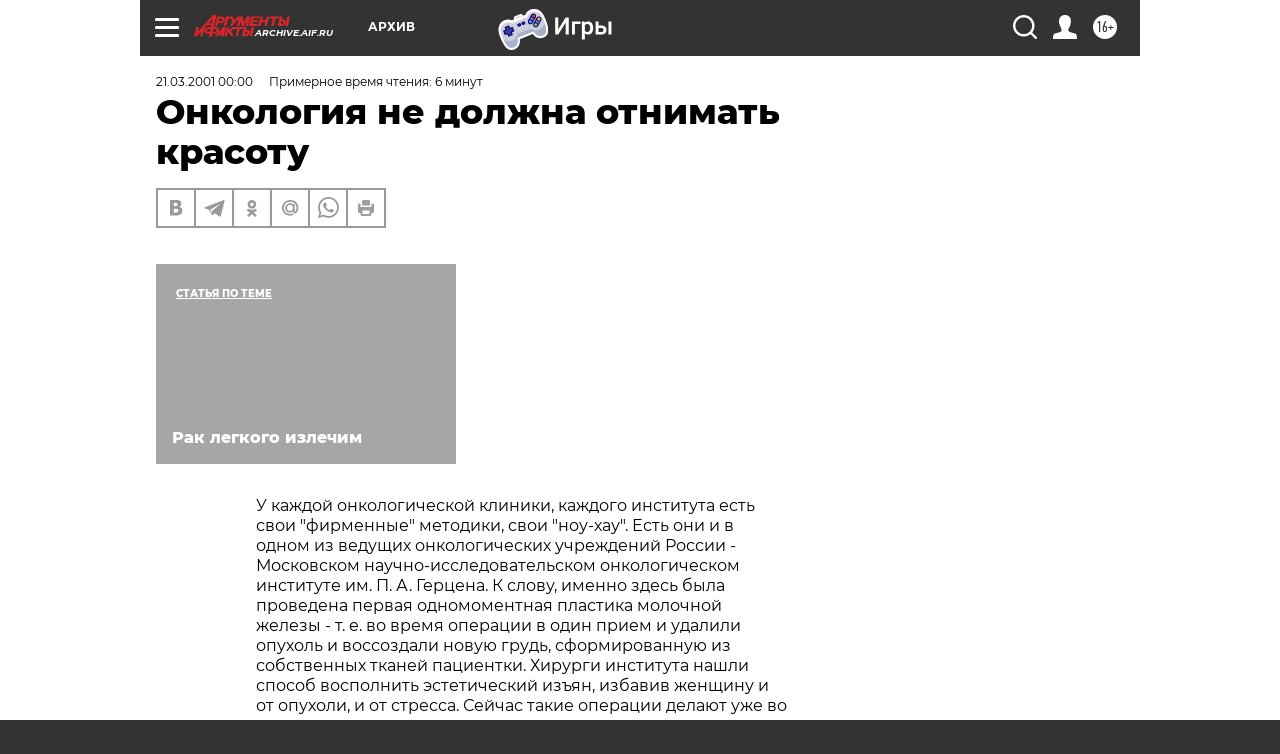

--- FILE ---
content_type: text/html; charset=UTF-8
request_url: https://archive.aif.ru/archive/1666810
body_size: 30840
content:
<!DOCTYPE html>
<!--[if IE 8]><html class="ie8"> <![endif]-->
<!--[if gt IE 8]><!--><html lang="ru"> <!--<![endif]-->
<head>
    <!-- created_at 23-01-2026 23:34:32 -->
    <script>
        window.isIndexPage = 0;
        window.isMobileBrowser = 0;
        window.disableSidebarCut = 1;
        window.bannerDebugMode = 0;
    </script>

                
                                    <meta http-equiv="Content-Type" content="text/html; charset=utf-8" >
<meta name="format-detection" content="telephone=no" >
<meta name="viewport" content="width=device-width, user-scalable=no, initial-scale=1.0, maximum-scale=1.0, minimum-scale=1.0" >
<meta http-equiv="X-UA-Compatible" content="IE=edge,chrome=1" >
<meta name="HandheldFriendly" content="true" >
<meta name="format-detection" content="telephone=no" >
<meta name="theme-color" content="#ffffff" >
<meta name="description" content="У каждой онкологической клиники, каждого института есть свои &quot;фирменные&quot; методики, свои &quot;ноу-хау&quot;. Есть они и в одном из ведущих онкологических учреждений России - Московском научно-исследовательском онкологическом институте им. П. А. Герцена. К слову, именно здесь была проведена первая одномоментная пластика молочной железы - т. е. во время операции в один прием и удалили опухоль и воссоздали новую грудь, сформированную из собственных тканей пациентки. Хирурги института нашли способ восполнить эстетический изъян, избавив женщину и от опухоли, и от стресса. Сейчас такие операции делают уже во многих клиниках." >
<meta name="keywords" content="" >
<meta name="article:published_time" content="2001-03-21T00:00:00+0300" >
<meta property="og:title" content="Онкология не должна отнимать красоту" >
<meta property="og:description" content="У каждой онкологической клиники, каждого института есть свои &quot;фирменные&quot; методики, свои &quot;ноу-хау&quot;. Есть они и в одном из ведущих онкологических учреждений России - Московском научно-исследовательском онкологическом институте им. П. А. Герцена. К слову, именно здесь была проведена первая одномоментная пластика молочной железы - т. е. во время операции в один прием и удалили опухоль и воссоздали новую грудь, сформированную из собственных тканей пациентки. Хирурги института нашли способ восполнить эстетический изъян, избавив женщину и от опухоли, и от стресса. Сейчас такие операции делают уже во многих клиниках." >
<meta property="og:type" content="article" >
<meta property="og:image" content="https://archive.aif.ru/img/regions_og_image/archive.jpg" >
<meta property="og:url" content="https://archive.aif.ru/archive/1666810" >
<meta property="og:site_name" content="AiF" >
<meta property="twitter:card" content="summary_large_image" >
<meta property="twitter:site" content="@aifonline" >
<meta property="twitter:title" content="Онкология не должна отнимать красоту" >
<meta property="twitter:description" content="У каждой онкологической клиники, каждого института есть свои &quot;фирменные&quot; методики, свои &quot;ноу-хау&quot;. Есть они и в одном из ведущих онкологических учреждений России - Московском научно-исследовательском онкологическом институте им. П. А. Герцена. К слову, именно здесь была проведена первая одномоментная пластика молочной железы - т. е. во время операции в один прием и удалили опухоль и воссоздали новую грудь, сформированную из собственных тканей пациентки. Хирурги института нашли способ восполнить эстетический изъян, избавив женщину и от опухоли, и от стресса. Сейчас такие операции делают уже во многих клиниках." >
<meta property="twitter:creator" content="@aifonline" >
<meta property="twitter:domain" content="https://archive.aif.ru/archive/1666810" >
<meta name="facebook-domain-verification" content="jiqbwww7rrqnwzjkizob7wrpmgmwq3" >
        <title>Онкология не должна отнимать красоту | АиФ Архив</title>    <link rel="shortcut icon" type="image/x-icon" href="/favicon.ico" />
    <link rel="icon" type="image/svg+xml" href="/favicon.svg">
    
    <link rel="preload" href="/redesign2018/fonts/montserrat-v15-latin-ext_latin_cyrillic-ext_cyrillic-regular.woff2" as="font" type="font/woff2" crossorigin>
    <link rel="preload" href="/redesign2018/fonts/montserrat-v15-latin-ext_latin_cyrillic-ext_cyrillic-italic.woff2" as="font" type="font/woff2" crossorigin>
    <link rel="preload" href="/redesign2018/fonts/montserrat-v15-latin-ext_latin_cyrillic-ext_cyrillic-700.woff2" as="font" type="font/woff2" crossorigin>
    <link rel="preload" href="/redesign2018/fonts/montserrat-v15-latin-ext_latin_cyrillic-ext_cyrillic-700italic.woff2" as="font" type="font/woff2" crossorigin>
    <link rel="preload" href="/redesign2018/fonts/montserrat-v15-latin-ext_latin_cyrillic-ext_cyrillic-800.woff2" as="font" type="font/woff2" crossorigin>
    <link href="https://archive.aif.ru/amp/archive/1666810" rel="amphtml" >
<link href="https://archive.aif.ru/archive/1666810" rel="canonical" >
<link href="https://archive.aif.ru/redesign2018/css/style.css?5a7" media="all" rel="stylesheet" type="text/css" >
<link href="https://archive.aif.ru/img/icon/apple_touch_icon_57x57.png?5a7" rel="apple-touch-icon" sizes="57x57" >
<link href="https://archive.aif.ru/img/icon/apple_touch_icon_114x114.png?5a7" rel="apple-touch-icon" sizes="114x114" >
<link href="https://archive.aif.ru/img/icon/apple_touch_icon_72x72.png?5a7" rel="apple-touch-icon" sizes="72x72" >
<link href="https://archive.aif.ru/img/icon/apple_touch_icon_144x144.png?5a7" rel="apple-touch-icon" sizes="144x144" >
<link href="https://archive.aif.ru/img/icon/apple-touch-icon.png?5a7" rel="apple-touch-icon" sizes="180x180" >
<link href="https://archive.aif.ru/img/icon/favicon-32x32.png?5a7" rel="icon" type="image/png" sizes="32x32" >
<link href="https://archive.aif.ru/img/icon/favicon-16x16.png?5a7" rel="icon" type="image/png" sizes="16x16" >
<link href="https://archive.aif.ru/img/manifest.json?5a7" rel="manifest" >
<link href="https://archive.aif.ru/img/safari-pinned-tab.svg?5a7" rel="mask-icon" color="#d55b5b" >
<link href="https://ads.betweendigital.com" rel="preconnect" crossorigin="" >
        <script type="text/javascript">
    //<!--
    var isRedesignPage = true;    //-->
</script>
<script type="text/javascript" src="https://archive.aif.ru/js/output/jquery.min.js?5a7"></script>
<script type="text/javascript" src="https://archive.aif.ru/js/output/header_scripts.js?5a7"></script>
<script type="text/javascript">
    //<!--
    var _sf_startpt=(new Date()).getTime()    //-->
</script>
<script type="application/ld+json">
    {"@context":"https:\/\/schema.org","@type":"BreadcrumbList","itemListElement":[{"@type":"ListItem","position":1,"name":"\u0410\u0440\u0433\u0443\u043c\u0435\u043d\u0442\u044b \u0438 \u0424\u0430\u043a\u0442\u044b","item":"https:\/\/archive.aif.ru\/"},{"@type":"ListItem","position":2,"name":"\u0410\u0440\u0445\u0438\u0432","item":"https:\/\/archive.aif.ru\/archive"},{"@type":"ListItem","position":3,"name":"\u041e\u043d\u043a\u043e\u043b\u043e\u0433\u0438\u044f \u043d\u0435 \u0434\u043e\u043b\u0436\u043d\u0430 \u043e\u0442\u043d\u0438\u043c\u0430\u0442\u044c \u043a\u0440\u0430\u0441\u043e\u0442\u0443","item":"https:\/\/archive.aif.ru\/archive\/1666810"}]}</script>
<script type="application/ld+json">
    {"@context":"https:\/\/schema.org","@type":"Article","mainEntityOfPage":{"@type":"WebPage","@id":"https:\/\/archive.aif.ru\/archive\/1666810"},"headline":"\u041e\u043d\u043a\u043e\u043b\u043e\u0433\u0438\u044f \u043d\u0435 \u0434\u043e\u043b\u0436\u043d\u0430 \u043e\u0442\u043d\u0438\u043c\u0430\u0442\u044c \u043a\u0440\u0430\u0441\u043e\u0442\u0443","articleBody":"\r\n\r\n\u0423 \u043a\u0430\u0436\u0434\u043e\u0439 \u043e\u043d\u043a\u043e\u043b\u043e\u0433\u0438\u0447\u0435\u0441\u043a\u043e\u0439 \u043a\u043b\u0438\u043d\u0438\u043a\u0438, \u043a\u0430\u0436\u0434\u043e\u0433\u043e \u0438\u043d\u0441\u0442\u0438\u0442\u0443\u0442\u0430 \u0435\u0441\u0442\u044c \u0441\u0432\u043e\u0438 \"\u0444\u0438\u0440\u043c\u0435\u043d\u043d\u044b\u0435\" \u043c\u0435\u0442\u043e\u0434\u0438\u043a\u0438, \u0441\u0432\u043e\u0438 \"\u043d\u043e\u0443-\u0445\u0430\u0443\". \u0415\u0441\u0442\u044c \u043e\u043d\u0438 \u0438 \u0432 \u043e\u0434\u043d\u043e\u043c \u0438\u0437 \u0432\u0435\u0434\u0443\u0449\u0438\u0445 \u043e\u043d\u043a\u043e\u043b\u043e\u0433\u0438\u0447\u0435\u0441\u043a\u0438\u0445 \u0443\u0447\u0440\u0435\u0436\u0434\u0435\u043d\u0438\u0439 \u0420\u043e\u0441\u0441\u0438\u0438 - \u041c\u043e\u0441\u043a\u043e\u0432\u0441\u043a\u043e\u043c \u043d\u0430\u0443\u0447\u043d\u043e-\u0438\u0441\u0441\u043b\u0435\u0434\u043e\u0432\u0430\u0442\u0435\u043b\u044c\u0441\u043a\u043e\u043c \u043e\u043d\u043a\u043e\u043b\u043e\u0433\u0438\u0447\u0435\u0441\u043a\u043e\u043c \u0438\u043d\u0441\u0442\u0438\u0442\u0443\u0442\u0435 \u0438\u043c. \u041f. \u0410. \u0413\u0435\u0440\u0446\u0435\u043d\u0430. \u041a \u0441\u043b\u043e\u0432\u0443, \u0438\u043c\u0435\u043d\u043d\u043e \u0437\u0434\u0435\u0441\u044c \u0431\u044b\u043b\u0430 \u043f\u0440\u043e\u0432\u0435\u0434\u0435\u043d\u0430 \u043f\u0435\u0440\u0432\u0430\u044f \u043e\u0434\u043d\u043e\u043c\u043e\u043c\u0435\u043d\u0442\u043d\u0430\u044f \u043f\u043b\u0430\u0441\u0442\u0438\u043a\u0430 \u043c\u043e\u043b\u043e\u0447\u043d\u043e\u0439 \u0436\u0435\u043b\u0435\u0437\u044b - \u0442. \u0435. \u0432\u043e \u0432\u0440\u0435\u043c\u044f \u043e\u043f\u0435\u0440\u0430\u0446\u0438\u0438 \u0432 \u043e\u0434\u0438\u043d \u043f\u0440\u0438\u0435\u043c \u0438 \u0443\u0434\u0430\u043b\u0438\u043b\u0438 \u043e\u043f\u0443\u0445\u043e\u043b\u044c \u0438 \u0432\u043e\u0441\u0441\u043e\u0437\u0434\u0430\u043b\u0438 \u043d\u043e\u0432\u0443\u044e \u0433\u0440\u0443\u0434\u044c, \u0441\u0444\u043e\u0440\u043c\u0438\u0440\u043e\u0432\u0430\u043d\u043d\u0443\u044e \u0438\u0437 \u0441\u043e\u0431\u0441\u0442\u0432\u0435\u043d\u043d\u044b\u0445 \u0442\u043a\u0430\u043d\u0435\u0439 \u043f\u0430\u0446\u0438\u0435\u043d\u0442\u043a\u0438. \u0425\u0438\u0440\u0443\u0440\u0433\u0438 \u0438\u043d\u0441\u0442\u0438\u0442\u0443\u0442\u0430 \u043d\u0430\u0448\u043b\u0438 \u0441\u043f\u043e\u0441\u043e\u0431 \u0432\u043e\u0441\u043f\u043e\u043b\u043d\u0438\u0442\u044c \u044d\u0441\u0442\u0435\u0442\u0438\u0447\u0435\u0441\u043a\u0438\u0439 \u0438\u0437\u044a\u044f\u043d, \u0438\u0437\u0431\u0430\u0432\u0438\u0432 \u0436\u0435\u043d\u0449\u0438\u043d\u0443 \u0438 \u043e\u0442 \u043e\u043f\u0443\u0445\u043e\u043b\u0438, \u0438 \u043e\u0442 \u0441\u0442\u0440\u0435\u0441\u0441\u0430. \u0421\u0435\u0439\u0447\u0430\u0441 \u0442\u0430\u043a\u0438\u0435 \u043e\u043f\u0435\u0440\u0430\u0446\u0438\u0438 \u0434\u0435\u043b\u0430\u044e\u0442 \u0443\u0436\u0435 \u0432\u043e \u043c\u043d\u043e\u0433\u0438\u0445 \u043a\u043b\u0438\u043d\u0438\u043a\u0430\u0445. \r\n\r\n\r\n\r\n\u0410 \u043f\u043e\u0442\u043e\u043c \u043f\u043e\u044f\u0432\u0438\u043b\u0438\u0441\u044c \u0438 \u0434\u0440\u0443\u0433\u0438\u0435 \u0438\u043d\u0442\u0435\u0440\u0435\u0441\u043d\u044b\u0435, \u043f\u043e\u0440\u043e\u0439 \u043e\u0441\u0442\u0440\u043e\u0443\u043c\u043d\u044b\u0435 \u0440\u0435\u0448\u0435\u043d\u0438\u044f \u043f\u043e \u0438\u0441\u043f\u0440\u0430\u0432\u043b\u0435\u043d\u0438\u044e \u043f\u043e\u0441\u0442\u0440\u0430\u0434\u0430\u0432\u0448\u0435\u0439 \u043f\u0440\u0438 \u043b\u0435\u0447\u0435\u043d\u0438\u0438 \u0432\u043d\u0435\u0448\u043d\u043e\u0441\u0442\u0438. \u0418\u0431\u043e \u0435\u0441\u0442\u044c \u0442\u0430\u043a\u043e\u0435 \u043f\u043e\u043d\u044f\u0442\u0438\u0435, \u043a\u0430\u043a \u043a\u0430\u0447\u0435\u0441\u0442\u0432\u043e \u0436\u0438\u0437\u043d\u0438. \u0427\u0435\u043b\u043e\u0432\u0435\u043a \u0434\u043e\u043b\u0436\u0435\u043d \u0447\u0443\u0432\u0441\u0442\u0432\u043e\u0432\u0430\u0442\u044c \u0441\u0435\u0431\u044f \u043f\u0440\u0438\u0432\u044b\u0447\u043d\u043e, \u0443\u0432\u0435\u0440\u0435\u043d\u043d\u043e \u0438 \u043a\u043e\u043c\u0444\u043e\u0440\u0442\u043d\u043e \u043f\u043e\u0441\u043b\u0435 \u043b\u0435\u0447\u0435\u043d\u0438\u044f, \u043a\u043e\u0442\u043e\u0440\u043e\u0435, \u0447\u0442\u043e \u0433\u043e\u0432\u043e\u0440\u0438\u0442\u044c, \u0442\u0440\u0430\u0432\u043c\u0438\u0440\u0443\u0435\u0442 \u0438 \u0442\u0435\u043b\u043e, \u0438 \u0434\u0443\u0448\u0443. \r\n\r\n\r\n- \u041e\u0419! \u0415\u0429\u0415 \u043b\u0443\u0447\u0448\u0435, \u0447\u0435\u043c \u0431\u044b\u043b\u043e... - \u043f\u0430\u0446\u0438\u0435\u043d\u0442, \u0433\u043b\u044f\u0434\u044f \u0432 \u0437\u0435\u0440\u043a\u0430\u043b\u043e, \u043f\u043e\u0442\u0440\u043e\u0433\u0430\u043b \u0448\u0435\u0432\u0435\u043b\u044e\u0440\u0443. - \u0414\u043e\u043a\u0442\u043e\u0440, \u0430 \u0440\u0430\u0441\u0442\u0438 \u0432\u043e\u043b\u043e\u0441\u044b \u0431\u0443\u0434\u0443\u0442?\r\n\r\n\r\n- \u0411\u0443\u0434\u0443\u0442. \u0412\u043e\u043b\u043e\u0441\u044f\u043d\u044b\u0435 \u043b\u0443\u043a\u043e\u0432\u0438\u0446\u044b \u0436\u0435 \u0441\u043e\u0445\u0440\u0430\u043d\u0438\u043b\u0438\u0441\u044c.\r\n\r\n\r\n\u0425\u0438\u0440\u0443\u0440\u0433 \u0441 \u0443\u0434\u043e\u0432\u043b\u0435\u0442\u0432\u043e\u0440\u0435\u043d\u0438\u0435\u043c \u043e\u043a\u0438\u043d\u0443\u043b \u0432\u0437\u0433\u043b\u044f\u0434\u043e\u043c \u0434\u0435\u043b\u043e \u0440\u0443\u043a \u0441\u0432\u043e\u0438\u0445. \u041d\u0443 \u0432\u043e\u0442, \u0442\u0435\u043f\u0435\u0440\u044c \u0434\u0440\u0443\u0433\u043e\u0435 \u0434\u0435\u043b\u043e. \u0427\u0435\u043b\u043e\u0432\u0435\u043a \u0432\u044b\u043f\u0438\u0441\u044b\u0432\u0430\u0435\u0442\u0441\u044f \u0441\u043e\u0432\u0441\u0435\u043c \u0441 \u0434\u0440\u0443\u0433\u0438\u043c \u043d\u0430\u0441\u0442\u0440\u043e\u0435\u043d\u0438\u0435\u043c. \u0410 \u044d\u0442\u043e \u0436\u0438\u0437\u043d\u0435\u043d\u043d\u044b\u0439 \u0442\u043e\u043d\u0443\u0441, \u043d\u043e\u0432\u044b\u0435 \u0441\u0438\u043b\u044b \u0434\u043b\u044f \u0431\u043e\u0440\u044c\u0431\u044b \u0441 \u0431\u043e\u043b\u0435\u0437\u043d\u044c\u044e. \u0420\u0430\u043a \u043a\u043e\u0436\u0438, \u043a\u043e\u043d\u0435\u0447\u043d\u043e, - \u043d\u0435 \u0441\u0430\u043c\u044b\u0439 \u0441\u0443\u0440\u043e\u0432\u044b\u0439 \u0434\u0438\u0430\u0433\u043d\u043e\u0437 \u0432 \u043e\u043d\u043a\u043e\u043b\u043e\u0433\u0438\u0438, \u043d\u043e \u0432\u0441\u0435-\u0442\u0430\u043a\u0438... \u0415\u0441\u043b\u0438 \u0431\u044b \u043d\u0435 \u043c\u0430\u0441\u0442\u0435\u0440\u0441\u0442\u0432\u043e \u0445\u0438\u0440\u0443\u0440\u0433\u043e\u0432 \u041c\u043e\u0441\u043a\u043e\u0432\u0441\u043a\u043e\u0433\u043e \u043d\u0430\u0443\u0447\u043d\u043e-\u0438\u0441\u0441\u043b\u0435\u0434\u043e\u0432\u0430\u0442\u0435\u043b\u044c\u0441\u043a\u043e\u0433\u043e \u043e\u043d\u043a\u043e\u043b\u043e\u0433\u0438\u0447\u0435\u0441\u043a\u043e\u0433\u043e \u0438\u043d\u0441\u0442\u0438\u0442\u0443\u0442\u0430 \u0438\u043c. \u041f. \u0410. \u0413\u0435\u0440\u0446\u0435\u043d\u0430, \u043e\u0441\u0442\u0430\u0432\u0430\u0442\u044c\u0441\u044f \u0431\u044b \u0438\u0445 \u043f\u0430\u0446\u0438\u0435\u043d\u0442\u0443, \u043c\u043e\u043b\u043e\u0434\u043e\u043c\u0443 \u0435\u0449\u0435 \u043c\u0443\u0436\u0447\u0438\u043d\u0435, \u0441 \u043e\u0433\u0440\u043e\u043c\u043d\u043e\u0439 \u043b\u044b\u0441\u0438\u043d\u043e\u0439 \u043f\u043e\u0441\u043b\u0435 \u043b\u0435\u0447\u0435\u043d\u0438\u044f. \r\n\r\n\r\n\u0410 \u0441\u0434\u0435\u043b\u0430\u043b\u0438 \u043e\u043d\u0438 \u0432\u043e\u0442 \u0447\u0442\u043e. \u041f\u0440\u0438 \u0440\u0430\u043a\u0435 \u043a\u043e\u0436\u0438, \u0437\u0430\u0445\u0432\u0430\u0442\u044b\u0432\u0430\u044e\u0449\u0435\u043c \u0432\u043e\u043b\u043e\u0441\u0438\u0441\u0442\u0443\u044e \u0447\u0430\u0441\u0442\u044c \u0433\u043e\u043b\u043e\u0432\u044b, \u043f\u0440\u0438\u0445\u043e\u0434\u0438\u0442\u0441\u044f \u0443\u0434\u0430\u043b\u044f\u0442\u044c \u0441\u043a\u0430\u043b\u044c\u043f. \u041e\u0431\u043d\u0430\u0436\u0430\u0435\u0442\u0441\u044f \u0447\u0435\u0440\u0435\u043f, \u0432\u043e\u0437\u043d\u0438\u043a\u0430\u0435\u0442 \u043e\u0442\u043a\u0440\u044b\u0442\u0430\u044f \u0440\u0430\u043d\u0430. \u0417\u0430\u043a\u0440\u044b\u043b\u0438 \u0435\u0435 \u0441\u0430\u043b\u044c\u043d\u0438\u043a\u043e\u043c - \u0435\u0441\u0442\u044c \u0432 \u0431\u0440\u044e\u0448\u043d\u043e\u0439 \u043f\u043e\u043b\u043e\u0441\u0442\u0438 \u0442\u0430\u043a\u043e\u0439 \u0437\u0430\u043c\u0435\u0447\u0430\u0442\u0435\u043b\u044c\u043d\u044b\u0439 \u043f\u043b\u0430\u0441\u0442\u0438\u0447\u0435\u0441\u043a\u0438\u0439 \u043c\u0430\u0442\u0435\u0440\u0438\u0430\u043b \u0441 \u0443\u043d\u0438\u043a\u0430\u043b\u044c\u043d\u044b\u043c\u0438 \u043f\u043e \u043f\u0440\u0438\u0436\u0438\u0432\u043b\u044f\u0435\u043c\u043e\u0441\u0442\u0438 \u0441\u0432\u043e\u0439\u0441\u0442\u0432\u0430\u043c\u0438, - \u043d\u0430\u043b\u043e\u0436\u0438\u043b\u0438 \u043a\u043e\u0436\u0443, \u0432\u0437\u044f\u0442\u0443\u044e \u0441 \u0434\u0440\u0443\u0433\u043e\u0439 \u0447\u0430\u0441\u0442\u0438 \u0442\u0435\u043b\u0430. \u0412\u0441\u0435 \u043f\u0440\u0438\u0436\u0438\u043b\u043e\u0441\u044c, \u0432\u0441\u0435 \u0445\u043e\u0440\u043e\u0448\u043e. \u041d\u043e \u0447\u0435\u043b\u043e\u0432\u0435\u043a-\u0442\u043e \u043b\u044b\u0441\u044b\u0439... \u041f\u0435\u0440\u0435\u0436\u0438\u0432\u0430\u0435\u0442, \u043a\u043e\u043c\u043f\u043b\u0435\u043a\u0441\u0443\u0435\u0442. \u041f\u043e\u0434\u0443\u043c\u0430\u043b\u0438: \u043d\u0435\u043b\u044c\u0437\u044f \u043b\u0438 \"\u0437\u0430\u0441\u0442\u0430\u0432\u0438\u0442\u044c\" \u0437\u0430\u0442\u044b\u043b\u043e\u043a \u043f\u043e\u0434\u0435\u043b\u0438\u0442\u044c\u0441\u044f \u0432\u043e\u043b\u043e\u0441\u0430\u043c\u0438? \u0412\u044b\u0445\u043e\u0434 \u043d\u0430\u0448\u043b\u0438: \u0432 \u0437\u0430\u0442\u044b\u043b\u043e\u0447\u043d\u0443\u044e \u0447\u0430\u0441\u0442\u044c, \u0433\u0434\u0435 \u043c\u043d\u043e\u0433\u043e \u0432\u043e\u043b\u043e\u0441, \u0432\u0436\u0438\u0432\u0438\u043b\u0438 \u044d\u0441\u043f\u0430\u043d\u0434\u0435\u0440 - \u0431\u0430\u043b\u043b\u043e\u043d\u0447\u0438\u043a, \u043a\u043e\u0442\u043e\u0440\u044b\u0439 \u043f\u043e\u0441\u0442\u0435\u043f\u0435\u043d\u043d\u043e \u0440\u0430\u0437\u0434\u0443\u0432\u0430\u043b\u0438 \u0438 \u043f\u043e\u043d\u0435\u043c\u043d\u043e\u0433\u0443, \u043f\u043e 1-2 \u0441\u0430\u043d\u0442\u0438\u043c\u0435\u0442\u0440\u0430 \u0432 \u0434\u0435\u043d\u044c, \u0440\u0430\u0441\u0442\u044f\u0433\u0438\u0432\u0430\u043b\u0438 \u043a\u043e\u0436\u0443 \u0437\u0430\u0442\u044b\u043b\u043a\u0430. \u0427\u0435\u0440\u0435\u0437 \u043f\u0430\u0440\u0443 \u043d\u0435\u0434\u0435\u043b\u044c \u043e\u043d\u0430 \u0443\u0432\u0435\u043b\u0438\u0447\u0438\u043b\u0430\u0441\u044c \u043d\u0430\u0441\u0442\u043e\u043b\u044c\u043a\u043e, \u0447\u0442\u043e \u0438\u0437\u043b\u0438\u0448\u043a\u0438 \u0443\u0436\u0435 \u043c\u043e\u0436\u043d\u043e \u0431\u044b\u043b\u043e \u043f\u0435\u0440\u0435\u0441\u0430\u0434\u0438\u0442\u044c \u043d\u0430 \u043e\u0431\u043b\u044b\u0441\u0435\u0432\u0448\u0435\u0435 \u043c\u0435\u0441\u0442\u043e. \u0427\u0442\u043e \u0438 \u0441\u0434\u0435\u043b\u0430\u043b\u0438, \u043a\u0430\u043a \u0437\u0434\u0435\u0441\u044c \u0448\u0443\u0442\u044f\u0442, - \"\u043c\u0435\u0442\u043e\u0434\u043e\u043c \u043a\u0440\u043e\u0439\u043a\u0438 \u0438 \u0448\u0438\u0442\u044c\u044f\". \r\n\r\n\r\n\u041d\u0435 \u0441\u0440\u0430\u0437\u0443 \u0443\u0434\u0430\u043b\u043e\u0441\u044c \u043f\u0440\u0435\u043e\u0434\u043e\u043b\u0435\u0442\u044c \u043f\u0440\u043e\u0431\u043b\u0435\u043c\u0443 \u043c\u043d\u043e\u0433\u043e\u044d\u0442\u0430\u043f\u043d\u043e\u0441\u0442\u0438. \u041f\u0440\u0438\u0445\u043e\u0434\u0438\u043b\u043e\u0441\u044c \u0441\u043d\u0430\u0447\u0430\u043b\u0430 \u0443\u0434\u0430\u043b\u044f\u0442\u044c \u043e\u043f\u0443\u0445\u043e\u043b\u0438, \u043f\u0440\u043e\u0432\u043e\u0434\u0438\u0442\u044c \u0445\u0438\u043c\u0438\u043e\u0442\u0435\u0440\u0430\u043f\u0438\u044e, \u043e\u0431\u043b\u0443\u0447\u0435\u043d\u0438\u0435, \u0438 \u0442\u043e\u043b\u044c\u043a\u043e \u043f\u043e\u0441\u043b\u0435 \u043e\u0441\u043d\u043e\u0432\u043d\u044b\u0445 \u0434\u0435\u0439\u0441\u0442\u0432\u0438\u0439 \u043f\u0440\u0438\u043d\u0438\u043c\u0430\u043b\u0438\u0441\u044c \u0437\u0430 \u043a\u0430\u043a\u0438\u0435-\u0442\u043e \u043c\u0435\u0440\u044b \u043f\u043e \u0440\u0435\u043a\u043e\u043d\u0441\u0442\u0440\u0443\u043a\u0446\u0438\u0438. \u0418 \u043b\u0435\u0447\u0435\u043d\u0438\u0435 \u0440\u0430\u0441\u0442\u044f\u0433\u0438\u0432\u0430\u043b\u043e\u0441\u044c \u043d\u0430 \u043c\u0435\u0441\u044f\u0446\u044b, \u0430 \u043f\u043e\u0440\u043e\u0439 \u0438 \u0433\u043e\u0434\u044b. \u0421\u043e \u0432\u0440\u0435\u043c\u0435\u043d\u0435\u043c \u043f\u043e\u044f\u0432\u0438\u043b\u0438\u0441\u044c \u043f\u0440\u0438\u0431\u043e\u0440\u044b, \u043f\u0440\u0438\u0441\u043f\u043e\u0441\u043e\u0431\u043b\u0435\u043d\u0438\u044f, \u043c\u0438\u043a\u0440\u043e\u0445\u0438\u0440\u0443\u0440\u0433\u0438\u044f \u043f\u0440\u043e\u0447\u043d\u043e \u0432\u043e\u0448\u043b\u0430 \u0432 \u043f\u0440\u0430\u043a\u0442\u0438\u043a\u0443 \u0438\u043d\u0441\u0442\u0438\u0442\u0443\u0442\u0430. \u0417\u0434\u0435\u0441\u044c \u0441\u043e\u0437\u0434\u0430\u043d\u043e \u0441\u043f\u0435\u0446\u0438\u0430\u043b\u044c\u043d\u043e\u0435 \u043e\u0442\u0434\u0435\u043b\u0435\u043d\u0438\u0435 - \u0440\u0435\u043a\u043e\u043d\u0441\u0442\u0440\u0443\u043a\u0442\u0438\u0432\u043d\u043e-\u043f\u043b\u0430\u0441\u0442\u0438\u0447\u0435\u0441\u043a\u043e\u0439 \u0445\u0438\u0440\u0443\u0440\u0433\u0438\u0438, \u043a\u043e\u0442\u043e\u0440\u044b\u043c \u0440\u0443\u043a\u043e\u0432\u043e\u0434\u0438\u0442 \u043f\u0440\u043e\u0444\u0435\u0441\u0441\u043e\u0440 \u0418. \u0412. \u0420\u0435\u0448\u0435\u0442\u043e\u0432. \u0421\u0435\u0439\u0447\u0430\u0441 \u043f\u043e\u0434\u0430\u0432\u043b\u044f\u044e\u0449\u0435\u043c\u0443 \u0431\u043e\u043b\u044c\u0448\u0438\u043d\u0441\u0442\u0432\u0443 \u0431\u043e\u043b\u044c\u043d\u044b\u0445 \u0438\u0441\u043f\u0440\u0430\u0432\u043b\u044f\u044e\u0442 \u043a\u043e\u0441\u043c\u0435\u0442\u0438\u0447\u0435\u0441\u043a\u0438\u0439 \u0434\u0435\u0444\u0435\u043a\u0442 \u043f\u0440\u044f\u043c\u043e \u0432\u043e \u0432\u0440\u0435\u043c\u044f \u043e\u0441\u043d\u043e\u0432\u043d\u043e\u0439 \u043e\u043f\u0435\u0440\u0430\u0446\u0438\u0438. \r\n\r\n\r\n- \u041e\u043d\u0438 \u0434\u043b\u044f\u0442\u0441\u044f \u043f\u043e\u0440\u043e\u0439 \u043f\u043e \u043c\u043d\u043e\u0433\u0443 \u0447\u0430\u0441\u043e\u0432, - \u0440\u0430\u0441\u0441\u043a\u0430\u0437\u044b\u0432\u0430\u0435\u0442 \u0437\u0430\u043c\u0435\u0441\u0442\u0438\u0442\u0435\u043b\u044c \u0434\u0438\u0440\u0435\u043a\u0442\u043e\u0440\u0430 \u0438\u043d\u0441\u0442\u0438\u0442\u0443\u0442\u0430 \u043f\u0440\u043e\u0444\u0435\u0441\u0441\u043e\u0440 \u0410. \u0412. \u0411\u0423\u0422\u0415\u041d\u041a\u041e. - \u0412\u0435\u0434\u044c \u0437\u0430\u0447\u0430\u0441\u0442\u0443\u044e \u043f\u0440\u0438\u0445\u043e\u0434\u0438\u0442\u0441\u044f \u0437\u0430\u043c\u0435\u043d\u044f\u0442\u044c \u0443\u0442\u0440\u0430\u0447\u0435\u043d\u043d\u0443\u044e \u0447\u0430\u0441\u0442\u044c \u0442\u0435\u043b\u0430 \u0438\u043d\u043e\u0440\u043e\u0434\u043d\u044b\u043c \u043c\u0430\u0442\u0435\u0440\u0438\u0430\u043b\u043e\u043c \u0438\u043b\u0438 \u043f\u0440\u043e\u0442\u0435\u0437\u043e\u043c, \u0437\u0430\u043a\u0440\u044b\u0432\u0430\u0442\u044c \u0434\u043e\u043d\u043e\u0440\u0441\u043a\u043e\u0439 \u0442\u043a\u0430\u043d\u044c\u044e, \u0441\u043e\u0432\u043c\u0435\u0449\u0430\u0442\u044c \u0438 \u0441\u0448\u0438\u0432\u0430\u0442\u044c \u043c\u0435\u043b\u044c\u0447\u0430\u0439\u0448\u0438\u0435 \u0441\u043e\u0441\u0443\u0434\u044b, \u0447\u0442\u043e\u0431\u044b \u0442\u0440\u0430\u043d\u0441\u043f\u043b\u0430\u043d\u0442\u0430\u0442 \u043f\u0440\u0438\u0436\u0438\u043b\u0441\u044f... \u041a \u043f\u0440\u0438\u043c\u0435\u0440\u0443, \u043f\u0440\u0438 \u0441\u0430\u0440\u043a\u043e\u043c\u0435 \u043a\u043e\u0441\u0442\u0435\u0439, \u043a\u043e\u0442\u043e\u0440\u043e\u0439 \u0441\u0442\u0440\u0430\u0434\u0430\u044e\u0442 \u0447\u0430\u0449\u0435 \u0432\u0441\u0435\u0433\u043e \u043c\u043e\u043b\u043e\u0434\u044b\u0435 \u043b\u044e\u0434\u0438, \u0440\u0443\u043a\u0443 \u0438\u043b\u0438 \u043d\u043e\u0433\u0443 \u0440\u0430\u043d\u044c\u0448\u0435 \u043f\u0440\u043e\u0441\u0442\u043e \u0430\u043c\u043f\u0443\u0442\u0438\u0440\u043e\u0432\u0430\u043b\u0438. \u042d\u0442\u043e \u0436\u0435 \u043a\u0430\u0442\u0430\u0441\u0442\u0440\u043e\u0444\u0430 \u0434\u043b\u044f \u0447\u0435\u043b\u043e\u0432\u0435\u043a\u0430, \u043f\u0440\u0435\u0432\u0440\u0430\u0449\u0430\u044e\u0449\u0435\u0433\u043e\u0441\u044f \u0432 \u0438\u043d\u0432\u0430\u043b\u0438\u0434\u0430. \u041c\u044b \u043e\u0442\u0440\u0430\u0431\u043e\u0442\u0430\u043b\u0438 \u043c\u0435\u0442\u043e\u0434\u0438\u043a\u0438 \u043f\u0435\u0440\u0435\u0441\u0430\u0434\u043a\u0438 \u0440\u0430\u0437\u043b\u0438\u0447\u043d\u044b\u0445 \u0437\u0430\u043c\u0435\u043d\u044f\u044e\u0449\u0438\u0445 \u043c\u0430\u0442\u0435\u0440\u0438\u0430\u043b\u043e\u0432. \u041d\u0435\u0434\u0430\u0432\u043d\u043e \u0443 \u043d\u0430\u0441 \u043f\u0440\u043e\u043e\u043f\u0435\u0440\u0438\u0440\u043e\u0432\u0430\u043b\u0438 \u0445\u0443\u0434\u043e\u0436\u043d\u0438\u043a\u0430, \u043c\u043e\u043b\u043e\u0434\u043e\u0433\u043e \u043c\u0443\u0436\u0447\u0438\u043d\u0443, \u043f\u043e \u043f\u043e\u0432\u043e\u0434\u0443 \u0441\u0430\u0440\u043a\u043e\u043c\u044b \u043f\u0440\u0435\u0434\u043f\u043b\u0435\u0447\u044c\u044f. \u0425\u0438\u0440\u0443\u0440\u0433\u0438 \u0443\u0431\u0440\u0430\u043b\u0438 \u043e\u043f\u0443\u0445\u043e\u043b\u044c \u0441 \u043f\u043e\u0440\u0430\u0436\u0435\u043d\u043d\u044b\u043c\u0438 \u0443\u0447\u0430\u0441\u0442\u043a\u0430\u043c\u0438 \u043e\u0431\u0435\u0438\u0445 \u043a\u043e\u0441\u0442\u0435\u0439, \u0440\u0443\u043a\u0430 \u0444\u0430\u043a\u0442\u0438\u0447\u0435\u0441\u043a\u0438 \u0434\u0435\u0440\u0436\u0430\u043b\u0430\u0441\u044c \u043d\u0430 \u0441\u043e\u0441\u0443\u0434\u0430\u0445 \u0438 \u043d\u0435\u0440\u0432\u0430\u0445, \u043d\u0435 \u0432\u043e\u0432\u043b\u0435\u0447\u0435\u043d\u043d\u044b\u0445 \u0432 \u043e\u043f\u0443\u0445\u043e\u043b\u0435\u0432\u044b\u0439 \u043f\u0440\u043e\u0446\u0435\u0441\u0441. \u041a\u043e\u0441\u0442\u0438 \u0436\u0435 \u0432\u0437\u0430\u043c\u0435\u043d \u0443\u0442\u0440\u0430\u0447\u0435\u043d\u043d\u044b\u0445 \u0432\u0437\u044f\u043b\u0438 \u0441 \u0443\u0447\u0430\u0441\u0442\u043a\u043e\u0432 \u043c\u0430\u043b\u043e\u0439 \u0431\u0435\u0440\u0446\u043e\u0432\u043e\u0439 \u043a\u043e\u0441\u0442\u0438 \u043f\u0430\u0446\u0438\u0435\u043d\u0442\u0430, \u0437\u0430\u0444\u0438\u043a\u0441\u0438\u0440\u043e\u0432\u0430\u043b\u0438 \u0438\u0445 \u0441 \u043f\u043e\u043c\u043e\u0449\u044c\u044e \u0430\u043f\u043f\u0430\u0440\u0430\u0442\u0430 \u0418\u043b\u0438\u0437\u0430\u0440\u043e\u0432\u0430, \u0441\u0448\u0438\u043b\u0438 \u043d\u0435\u0440\u0432\u044b, \u0441\u043e\u0441\u0443\u0434\u044b. \u041d\u0430 \u043e\u043f\u0435\u0440\u0438\u0440\u043e\u0432\u0430\u043d\u043d\u043e\u0439 \u043f\u043b\u043e\u0449\u0430\u0434\u0438 \u043f\u0440\u043e\u0432\u0435\u043b\u0438 \u043b\u0443\u0447\u0435\u0432\u0443\u044e \u0442\u0435\u0440\u0430\u043f\u0438\u044e, \u0437\u0430\u0442\u0435\u043c \u0432\u043e\u0441\u0441\u043e\u0437\u0434\u0430\u043b\u0438 \u043c\u044f\u0433\u043a\u0438\u0435 \u0442\u043a\u0430\u043d\u0438 \u0438 \u0437\u0430\u043a\u0440\u044b\u043b\u0438 \u043a\u043e\u0436\u0435\u0439. \u0427\u0435\u043b\u043e\u0432\u0435\u043a\u0443 \u0441\u043e\u0445\u0440\u0430\u043d\u0438\u043b\u0438 \u0440\u0443\u043a\u0443, \u0441\u0440\u0430\u0437\u0443 \u043f\u043e\u0441\u043b\u0435 \u0432\u044b\u043f\u0438\u0441\u043a\u0438 \u0438\u0437 \u0441\u0442\u0430\u0446\u0438\u043e\u043d\u0430\u0440\u0430 \u043e\u043d \u0443\u0436\u0435 \u0441\u043c\u043e\u0433 \u0432\u0435\u0440\u043d\u0443\u0442\u044c\u0441\u044f \u043a \u0441\u0432\u043e\u0435\u043c\u0443 \u0442\u0440\u0443\u0434\u0443. \u0423 \u043d\u0430\u0441 \u0432 \u0438\u043d\u0441\u0442\u0438\u0442\u0443\u0442\u0435 \u0445\u0440\u0430\u043d\u0438\u0442\u0441\u044f \u0448\u043a\u0430\u0442\u0443\u043b\u043a\u0430, \u043a\u043e\u0442\u043e\u0440\u0443\u044e \u0445\u0443\u0434\u043e\u0436\u043d\u0438\u043a \u0438\u0437\u0433\u043e\u0442\u043e\u0432\u0438\u043b \u043f\u043e\u0441\u043b\u0435 \u043d\u0430\u0448\u0435\u0433\u043e \u043b\u0435\u0447\u0435\u043d\u0438\u044f. \r\n\r\n\r\n- \u0410\u043b\u0435\u043a\u0441\u0435\u0439 \u0412\u043b\u0430\u0434\u0438\u043c\u0438\u0440\u043e\u0432\u0438\u0447, \u0438\u0437\u0432\u0438\u043d\u0438\u0442\u0435... - \u041d\u0430\u0448\u0443 \u0431\u0435\u0441\u0435\u0434\u0443 \u043f\u0440\u0435\u0440\u044b\u0432\u0430\u0435\u0442 \u0441\u043e\u0442\u0440\u0443\u0434\u043d\u0438\u043a, \u043f\u0440\u0438\u043d\u0435\u0441\u0448\u0438\u0439 \u043d\u0430 \u043f\u043e\u0434\u043f\u0438\u0441\u044c \u0431\u0443\u043c\u0430\u0433\u0438. \r\n\r\n\r\n- \u041a\u0443\u0434\u0430 \u043d\u0430\u043f\u0440\u0430\u0432\u043b\u044f\u0435\u043c? \u0412 \u041c\u041e\u041d\u0418\u041a\u0418? - \u0411\u0443\u0442\u0435\u043d\u043a\u043e \u043f\u043e\u0434\u043f\u0438\u0441\u044b\u0432\u0430\u0435\u0442 \u043d\u0430\u043f\u0440\u0430\u0432\u043b\u0435\u043d\u0438\u0435. - \u0412\u043e\u0442 \u043a\u0430\u043a \u0440\u0430\u0437 \u0443\u043d\u0438\u043a\u0430\u043b\u044c\u043d\u044b\u0439 \u0441\u043b\u0443\u0447\u0430\u0439, \u043f\u043e \u043a\u043e\u0442\u043e\u0440\u043e\u043c\u0443 \u0442\u043e\u043b\u044c\u043a\u043e \u0447\u0442\u043e \u043f\u0440\u0438\u043d\u044f\u0442\u043e \u0440\u0435\u0448\u0435\u043d\u0438\u0435. \u041c\u043e\u043b\u043e\u0434\u043e\u0439 \u0436\u0435\u043d\u0449\u0438\u043d\u0435 \u0443\u0434\u0430\u043b\u0438\u043b\u0438 \u0437\u043b\u043e\u043a\u0430\u0447\u0435\u0441\u0442\u0432\u0435\u043d\u043d\u0443\u044e \u043e\u043f\u0443\u0445\u043e\u043b\u044c \u0441\u043b\u044e\u043d\u043d\u043e\u0439 \u0436\u0435\u043b\u0435\u0437\u044b. \u041f\u0440\u0438\u0448\u043b\u043e\u0441\u044c \u0443\u0431\u0438\u0440\u0430\u0442\u044c \u0432\u043c\u0435\u0441\u0442\u0435 \u0441 \u043d\u0435\u0439 \u0438 \u0447\u0435\u043b\u044e\u0441\u0442\u044c \u0438 \u043e\u043a\u0440\u0443\u0436\u0430\u044e\u0449\u0438\u0435 \u0442\u043a\u0430\u043d\u0438 \u043b\u0438\u0446\u0430. \u0412\u043e \u0432\u0440\u0435\u043c\u044f \u043e\u043f\u0435\u0440\u0430\u0446\u0438\u0438 \u0445\u0438\u0440\u0443\u0440\u0433\u0438 \u0432\u043e\u0441\u0441\u043e\u0437\u0434\u0430\u043b\u0438 \u0441 \u043f\u043e\u043c\u043e\u0449\u044c\u044e \u0441\u0430\u043b\u044c\u043d\u0438\u043a\u0430 \u043a\u043e\u043d\u0442\u0443\u0440\u044b \u043b\u0438\u0446\u0430, \u0432\u044b\u043a\u0440\u043e\u0438\u043b\u0438 \u0438\u0437 \u0440\u0435\u0431\u0440\u0430 \u043f\u0430\u0446\u0438\u0435\u043d\u0442\u043a\u0438 \u0447\u0435\u043b\u044e\u0441\u0442\u044c \u043d\u0430 \u0441\u043e\u0441\u0443\u0434\u0438\u0441\u0442\u043e\u0439 \u043d\u043e\u0436\u043a\u0435 \u0438 \u043f\u0435\u0440\u0435\u0441\u0430\u0434\u0438\u043b\u0438 \u043d\u0430 \u043c\u0435\u0441\u0442\u043e \u0443\u0434\u0430\u043b\u0435\u043d\u043d\u043e\u0439, \u0437\u0430\u0442\u0435\u043c \u0437\u0430\u043a\u0440\u044b\u043b\u0438 \u0440\u0430\u043d\u0443 \u043a\u043e\u0436\u043d\u044b\u043c \u043b\u043e\u0441\u043a\u0443\u0442\u043e\u043c. \u0418 \u0432\u0441\u0435 \u043e\u0434\u043d\u043e\u043c\u043e\u043c\u0435\u043d\u0442\u043d\u043e!\r\n\r\n\r\n- \u042d\u0442\u043e\u0442 \"\u043c\u043e\u043c\u0435\u043d\u0442\" \u0434\u043b\u0438\u043b\u0441\u044f, \u043d\u0430\u0432\u0435\u0440\u043d\u043e\u0435, \u0447\u0430\u0441\u043e\u0432 \u043f\u044f\u0442\u044c-\u0448\u0435\u0441\u0442\u044c?\r\n\r\n\r\n- \u0414\u0430 \u0443\u0436 \u043d\u0435 \u043c\u0435\u043d\u044c\u0448\u0435. \u041d\u043e, \u0442\u0440\u0430\u043d\u0441\u043f\u043b\u0430\u043d\u0442\u0430\u0442 \u043f\u0440\u0435\u043a\u0440\u0430\u0441\u043d\u043e \u043f\u0440\u0438\u0436\u0438\u043b\u0441\u044f. \u0421\u0435\u0439\u0447\u0430\u0441, \u043a\u043e\u0433\u0434\u0430 \u0431\u043e\u043b\u044c\u043d\u0430\u044f \u043f\u0440\u0438\u0435\u0445\u0430\u043b\u0430 \u043d\u0430 \u043e\u0447\u0435\u0440\u0435\u0434\u043d\u043e\u0439 \u043e\u0441\u043c\u043e\u0442\u0440, \u043d\u0438\u043a\u0430\u043a\u0438\u0445 \u0434\u0435\u0444\u0435\u043a\u0442\u043e\u0432 \u043b\u0438\u0446\u0430 \u043c\u044b \u043d\u0435 \u0437\u0430\u043c\u0435\u0442\u0438\u043b\u0438. \u041a\u0430\u043a \u0438 \u0440\u0435\u0446\u0438\u0434\u0438\u0432\u0430 \u0431\u043e\u043b\u0435\u0437\u043d\u0438, \u043f\u0430\u0446\u0438\u0435\u043d\u0442\u043a\u0430 \u043f\u043e\u043f\u0440\u0430\u0432\u0438\u043b\u0430\u0441\u044c. \u041c\u043e\u0436\u043d\u043e \u0443\u0436\u0435 \u0438\u043c\u043f\u043b\u0430\u043d\u0442\u0438\u0440\u043e\u0432\u0430\u0442\u044c \u0437\u0443\u0431\u044b, \u0434\u043b\u044f \u0447\u0435\u0433\u043e \u0438 \u043d\u0430\u043f\u0440\u0430\u0432\u043b\u044f\u0435\u043c \u0435\u0435 \u043a \u043d\u0430\u0448\u0438\u043c \u043a\u043e\u043b\u043b\u0435\u0433\u0430\u043c-\u0441\u043c\u0435\u0436\u043d\u0438\u043a\u0430\u043c. \r\n\r\n\r\n\u0420\u0435\u043a\u043e\u043d\u0441\u0442\u0440\u0443\u043a\u0442\u0438\u0432\u043d\u044b\u0435 \u043e\u043f\u0435\u0440\u0430\u0446\u0438\u0438 \u0434\u0435\u043b\u0430\u044e\u0442 \u0432 \u0438\u043d\u0441\u0442\u0438\u0442\u0443\u0442\u0435 \u043d\u0435 \u0440\u0435\u0436\u0435 \u0434\u0432\u0443\u0445-\u0442\u0440\u0435\u0445 \u0440\u0430\u0437 \u0432 \u043d\u0435\u0434\u0435\u043b\u044e. \u041d\u043e, \u043c\u043e\u0436\u0435\u0442 \u0431\u044b\u0442\u044c, \u043e\u0442\u0431\u0438\u0440\u0430\u044e\u0442 \u0434\u043b\u044f \u043d\u0438\u0445 \u043f\u0430\u0446\u0438\u0435\u043d\u0442\u043e\u0432 \"\u043f\u0435\u0440\u0441\u043f\u0435\u043a\u0442\u0438\u0432\u043d\u044b\u0445\" - \u0441 \u0432\u044b\u0441\u043e\u043a\u0438\u043c\u0438 \u0448\u0430\u043d\u0441\u0430\u043c\u0438 \u0432\u044b\u0437\u0434\u043e\u0440\u043e\u0432\u043b\u0435\u043d\u0438\u044f?\r\n\r\n\r\n- \u041d\u0438\u0447\u0435\u0433\u043e \u043f\u043e\u0434\u043e\u0431\u043d\u043e\u0433\u043e, - \u0440\u0430\u0437\u0432\u0435\u0438\u0432\u0430\u0435\u0442 \u043c\u043e\u0438 \u0441\u043e\u043c\u043d\u0435\u043d\u0438\u044f \u043f\u0440\u043e\u0444\u0435\u0441\u0441\u043e\u0440, - \u043c\u044b \u0434\u0435\u043b\u0430\u0435\u043c \u0442\u0430\u043a\u0438\u0435 \u0440\u0435\u043a\u043e\u043d\u0441\u0442\u0440\u0443\u043a\u0446\u0438\u0438 \u0432\u0441\u0435\u043c \u043d\u0443\u0436\u0434\u0430\u044e\u0449\u0438\u043c\u0441\u044f, \u0434\u0430\u0436\u0435 \u0441 \u043d\u0435\u0443\u0442\u0435\u0448\u0438\u0442\u0435\u043b\u044c\u043d\u044b\u043c \u043f\u0440\u043e\u0433\u043d\u043e\u0437\u043e\u043c. \u0427\u0435\u043b\u043e\u0432\u0435\u043a \u0434\u043e\u043b\u0436\u0435\u043d \u0432\u044b\u0433\u043b\u044f\u0434\u0435\u0442\u044c \u043d\u043e\u0440\u043c\u0430\u043b\u044c\u043d\u043e. \u0418 \u043f\u043e\u0442\u043e\u043c, \u043a\u0442\u043e \u0437\u043d\u0430\u0435\u0442, \u0441\u043a\u043e\u043b\u044c\u043a\u043e \u0435\u043c\u0443 \u043e\u0442\u043c\u0435\u0440\u0435\u043d\u043e? \u041c\u043e\u0436\u0435\u0442 \u0431\u044b\u0442\u044c, \u0431\u043e\u043b\u044c\u043d\u043e\u0439 \u0438 \u043f\u0440\u0438 3-4-\u0439 \u0441\u0442\u0430\u0434\u0438\u0438 \u0432\u044b\u043a\u0430\u0440\u0430\u0431\u043a\u0430\u0435\u0442\u0441\u044f. \u0422\u0430\u043a\u0438\u0435 \u0441\u043b\u0443\u0447\u0430\u0438 \u0431\u044b\u0432\u0430\u044e\u0442. \r\n\r\n\r\n\u0421 \u043f\u0440\u0438\u0435\u043c\u0430\u043c\u0438 \u043c\u0438\u043a\u0440\u043e\u0445\u0438\u0440\u0443\u0440\u0433\u0438\u0438 \u043c\u044b \u043f\u0440\u043e\u043b\u0435\u0447\u0438\u043b\u0438 \u0431\u043e\u043b\u0435\u0435 500 \u043f\u0430\u0446\u0438\u0435\u043d\u0442\u043e\u0432, \u0432 \u0442\u043e\u043c \u0447\u0438\u0441\u043b\u0435 \u0441 3-4-\u0439 \u0441\u0442\u0430\u0434\u0438\u044f\u043c\u0438 \u0440\u0430\u043a\u0430. \u0414\u043e\u043b\u0436\u0435\u043d \u0441\u043a\u0430\u0437\u0430\u0442\u044c, \u0447\u0442\u043e \u0441\u043e\u0447\u0435\u0442\u0430\u043d\u0438\u0435 \u043b\u0443\u0447\u0435\u0432\u043e\u0439 \u0442\u0435\u0440\u0430\u043f\u0438\u0438 \u0441 \u043e\u043f\u0435\u0440\u0430\u0446\u0438\u044f\u043c\u0438 \u043e\u0434\u043d\u043e\u043c\u043e\u043c\u0435\u043d\u0442\u043d\u043e\u0439 \u043f\u043b\u0430\u0441\u0442\u0438\u043a\u0438 \u0441\u043e\u043a\u0440\u0430\u0449\u0430\u0435\u0442 \u0441\u0440\u043e\u043a\u0438 \u043b\u0435\u0447\u0435\u043d\u0438\u044f \u0434\u043e 3-4 \u043c\u0435\u0441\u044f\u0446\u0435\u0432, \u0432\u043a\u043b\u044e\u0447\u0430\u044f \u0432\u0440\u0435\u043c\u044f \u0440\u0435\u0430\u0431\u0438\u043b\u0438\u0442\u0430\u0446\u0438\u0438. \u041b\u044e\u0434\u0438 \u0432\u043e\u0437\u0432\u0440\u0430\u0449\u0430\u044e\u0442\u0441\u044f \u0432 \u0441\u0442\u0440\u043e\u0439 \u0437\u0430\u0447\u0430\u0441\u0442\u0443\u044e \u0441\u0440\u0430\u0437\u0443 \u043f\u043e\u0441\u043b\u0435 \u0432\u044b\u043f\u0438\u0441\u043a\u0438 \u0438\u0437 \u0441\u0442\u0430\u0446\u0438\u043e\u043d\u0430\u0440\u0430. \r\n\r\n\r\n\u041a \u043c\u0438\u043a\u0440\u043e\u0445\u0438\u0440\u0443\u0440\u0433\u0438\u0438 \u0432 \u0438\u043d\u0441\u0442\u0438\u0442\u0443\u0442\u0435 \u0447\u0430\u0441\u0442\u043e \u043f\u0440\u0438\u0431\u0435\u0433\u0430\u044e\u0442 \u0438 \u043f\u0440\u0438 \u043e\u043f\u0435\u0440\u0430\u0446\u0438\u044f\u0445 \u043d\u0430 \u043f\u0438\u0449\u0435\u0432\u0430\u0440\u0438\u0442\u0435\u043b\u044c\u043d\u043e\u043c \u0442\u0440\u0430\u043a\u0442\u0435. \u0411\u043e\u043b\u044c\u043d\u043e\u043c\u0443 \u0444\u043e\u0440\u043c\u0438\u0440\u0443\u044e\u0442 \u043d\u043e\u0432\u044b\u0435 \u043e\u0440\u0433\u0430\u043d\u044b \u0432\u0437\u0430\u043c\u0435\u043d \u0443\u0434\u0430\u043b\u0435\u043d\u043d\u044b\u0445 - \u0436\u0435\u043b\u0443\u0434\u043e\u043a, \u043f\u0438\u0449\u0435\u0432\u043e\u0434, \u0438\u0445 \u0432\u044b\u043a\u0440\u0430\u0438\u0432\u0430\u044e\u0442 \u0438\u0437 \u0444\u0440\u0430\u0433\u043c\u0435\u043d\u0442\u043e\u0432 \u043a\u0438\u0448\u0435\u0447\u043d\u0438\u043a\u0430 \u0438 \u043f\u0435\u0440\u0435\u043c\u0435\u0449\u0430\u044e\u0442 \u0432 \u043d\u0443\u0436\u043d\u043e\u0435 \u043c\u0435\u0441\u0442\u043e. \u0417\u0430 \u043d\u043e\u0432\u044b\u0435 \u0440\u0430\u0437\u0440\u0430\u0431\u043e\u0442\u043a\u0438 \u0432 \u043e\u043d\u043a\u043e\u043b\u043e\u0433\u0438\u0438 \u0441 \u043f\u0440\u0438\u043c\u0435\u043d\u0435\u043d\u0438\u0435\u043c \u043c\u0438\u043a\u0440\u043e\u0445\u0438\u0440\u0443\u0440\u0433\u0438\u0438 \u0430\u0432\u0442\u043e\u0440\u0441\u043a\u0438\u0439 \u043a\u043e\u043b\u043b\u0435\u043a\u0442\u0438\u0432 \u0438\u043d\u0441\u0442\u0438\u0442\u0443\u0442\u0430 \u0431\u044b\u043b \u0443\u0434\u043e\u0441\u0442\u043e\u0435\u043d \u0413\u043e\u0441\u0443\u0434\u0430\u0440\u0441\u0442\u0432\u0435\u043d\u043d\u043e\u0439 \u043f\u0440\u0435\u043c\u0438\u0438. \r\n\r\n\r\n\u0415\u0441\u0442\u0435\u0441\u0442\u0432\u0435\u043d\u043d\u043e, \u0432\u043e\u0437\u043d\u0438\u043a\u0430\u0435\u0442 \u0432\u043e\u043f\u0440\u043e\u0441 \u043e \u0441\u0442\u043e\u0438\u043c\u043e\u0441\u0442\u0438 \u043f\u043e\u0434\u043e\u0431\u043d\u044b\u0445 \u043e\u043f\u0435\u0440\u0430\u0446\u0438\u0439. \u0412\u0441\u0435\u043c \u043b\u0438 \u043d\u0443\u0436\u0434\u0430\u044e\u0449\u0438\u043c\u0441\u044f \u043e\u043d\u0438 \u0434\u043e\u0441\u0442\u0443\u043f\u043d\u044b? \u0415\u0441\u0442\u044c \u043f\u0440\u0438\u043a\u0430\u0437 \u041c\u0438\u043d\u0437\u0434\u0440\u0430\u0432\u0430 \u0420\u0424, \u043f\u043e \u043a\u043e\u0442\u043e\u0440\u043e\u043c\u0443 \u043b\u044e\u0431\u043e\u0439 \u043e\u043d\u043a\u043e\u043b\u043e\u0433\u0438\u0447\u0435\u0441\u043a\u0438\u0439 \u0431\u043e\u043b\u044c\u043d\u043e\u0439 \u0436\u0438\u0442\u0435\u043b\u044c \u0420\u043e\u0441\u0441\u0438\u0438 \u0438\u043c\u0435\u0435\u0442 \u043f\u0440\u0430\u0432\u043e \u043d\u0430 \u0431\u0435\u0441\u043f\u043b\u0430\u0442\u043d\u043e\u0435 \u043b\u0435\u0447\u0435\u043d\u0438\u0435 \u0432 \u0441\u0442\u043e\u043b\u0438\u0446\u0435, \u0432 \u0442\u043e\u043c \u0447\u0438\u0441\u043b\u0435 \u0438 \u0432 \u0418\u043d\u0441\u0442\u0438\u0442\u0443\u0442\u0435 \u0438\u043c. \u041f. \u0410. \u0413\u0435\u0440\u0446\u0435\u043d\u0430. \u0414\u043b\u044f \u044d\u0442\u043e\u0433\u043e \u043d\u0430\u0434\u043e \u043f\u043e\u043b\u0443\u0447\u0438\u0442\u044c \u043d\u0430\u043f\u0440\u0430\u0432\u043b\u0435\u043d\u0438\u0435 \u043e\u0440\u0433\u0430\u043d\u043e\u0432 \u0437\u0434\u0440\u0430\u0432\u043e\u043e\u0445\u0440\u0430\u043d\u0435\u043d\u0438\u044f.\r\n\u0421\u043c\u043e\u0442\u0440\u0438\u0442\u0435 \u0442\u0430\u043a\u0436\u0435:\r\n\r\n    \u041d\u0435\u0431\u043e\u043b\u044c\u0448\u043e\u0435 \u0441\u0442\u0430\u0434\u043e \u043a\u043e\u0440\u043e\u0432 \u0438\u0437\u0431\u0430\u0432\u0438\u0442 \u0447\u0435\u043b\u043e\u0432\u0435\u0447\u0435\u0441\u0442\u0432\u043e \u043e\u0442 \u0440\u0430\u043a\u0430&nbsp;&rarr;\r\n    \u041e\u043d\u043a\u043e\u043b\u043e\u0433\u0438\u044f \u0432 \u0432\u043e\u043f\u0440\u043e\u0441\u0430\u0445 \u0438 \u043e\u0442\u0432\u0435\u0442\u0430\u0445 \u21163&nbsp;&rarr;\r\n    \u0421\u0442\u043e \u0441\u043e\u0440\u043e\u043a \u0413\u0440\u0435\u0439 \u043d\u0430\u0434\u0435\u0436\u0434\u044b&nbsp;&rarr;\r\n ...","author":[{"@type":"Organization","name":"\u0410\u0440\u0433\u0443\u043c\u0435\u043d\u0442\u044b \u0438 \u0424\u0430\u043a\u0442\u044b","url":"https:\/\/aif.ru\/"}],"keywords":["\u0410\u0440\u0445\u0438\u0432"],"datePublished":"2001-03-21T00:00:00+03:00","dateModified":"2021-03-10T09:53:18+03:00","interactionStatistic":[{"@type":"InteractionCounter","interactionType":"http:\/\/schema.org\/CommentAction","userInteractionCount":0}]}</script>
<script type="text/javascript" src="https://yastatic.net/s3/passport-sdk/autofill/v1/sdk-suggest-with-polyfills-latest.js?5a7"></script>
<script type="text/javascript">
    //<!--
    window.YandexAuthParams = {"oauthQueryParams":{"client_id":"b104434ccf5a4638bdfe8a9101264f3c","response_type":"code","redirect_uri":"https:\/\/aif.ru\/oauth\/yandex\/callback"},"tokenPageOrigin":"https:\/\/aif.ru"};    //-->
</script>
<script type="text/javascript">
    //<!--
    function AdFox_getWindowSize() {
    var winWidth,winHeight;
	if( typeof( window.innerWidth ) == 'number' ) {
		//Non-IE
		winWidth = window.innerWidth;
		winHeight = window.innerHeight;
	} else if( document.documentElement && ( document.documentElement.clientWidth || document.documentElement.clientHeight ) ) {
		//IE 6+ in 'standards compliant mode'
		winWidth = document.documentElement.clientWidth;
		winHeight = document.documentElement.clientHeight;
	} else if( document.body && ( document.body.clientWidth || document.body.clientHeight ) ) {
		//IE 4 compatible
		winWidth = document.body.clientWidth;
		winHeight = document.body.clientHeight;
	}
	return {"width":winWidth, "height":winHeight};
}//END function AdFox_getWindowSize

function AdFox_getElementPosition(elemId){
    var elem;
    
    if (document.getElementById) {
		elem = document.getElementById(elemId);
	}
	else if (document.layers) {
		elem = document.elemId;
	}
	else if (document.all) {
		elem = document.all.elemId;
	}
    var w = elem.offsetWidth;
    var h = elem.offsetHeight;	
    var l = 0;
    var t = 0;
	
    while (elem)
    {
        l += elem.offsetLeft;
        t += elem.offsetTop;
        elem = elem.offsetParent;
    }

    return {"left":l, "top":t, "width":w, "height":h};
} //END function AdFox_getElementPosition

function AdFox_getBodyScrollTop(){
	return self.pageYOffset || (document.documentElement && document.documentElement.scrollTop) || (document.body && document.body.scrollTop);
} //END function AdFox_getBodyScrollTop

function AdFox_getBodyScrollLeft(){
	return self.pageXOffset || (document.documentElement && document.documentElement.scrollLeft) || (document.body && document.body.scrollLeft);
}//END function AdFox_getBodyScrollLeft

function AdFox_Scroll(elemId,elemSrc){
   var winPos = AdFox_getWindowSize();
   var winWidth = winPos.width;
   var winHeight = winPos.height;
   var scrollY = AdFox_getBodyScrollTop();
   var scrollX =  AdFox_getBodyScrollLeft();
   var divId = 'AdFox_banner_'+elemId;
   var ltwhPos = AdFox_getElementPosition(divId);
   var lPos = ltwhPos.left;
   var tPos = ltwhPos.top;

   if(scrollY+winHeight+5 >= tPos && scrollX+winWidth+5 >= lPos){
      AdFox_getCodeScript(1,elemId,elemSrc);
	  }else{
	     setTimeout('AdFox_Scroll('+elemId+',"'+elemSrc+'");',100);
	  }
}//End function AdFox_Scroll    //-->
</script>
<script type="text/javascript">
    //<!--
    function AdFox_SetLayerVis(spritename,state){
   document.getElementById(spritename).style.visibility=state;
}

function AdFox_Open(AF_id){
   AdFox_SetLayerVis('AdFox_DivBaseFlash_'+AF_id, "hidden");
   AdFox_SetLayerVis('AdFox_DivOverFlash_'+AF_id, "visible");
}

function AdFox_Close(AF_id){
   AdFox_SetLayerVis('AdFox_DivOverFlash_'+AF_id, "hidden");
   AdFox_SetLayerVis('AdFox_DivBaseFlash_'+AF_id, "visible");
}

function AdFox_getCodeScript(AF_n,AF_id,AF_src){
   var AF_doc;
   if(AF_n<10){
      try{
	     if(document.all && !window.opera){
		    AF_doc = window.frames['AdFox_iframe_'+AF_id].document;
			}else if(document.getElementById){
			         AF_doc = document.getElementById('AdFox_iframe_'+AF_id).contentDocument;
					 }
		 }catch(e){}
    if(AF_doc){
	   AF_doc.write('<scr'+'ipt type="text/javascript" src="'+AF_src+'"><\/scr'+'ipt>');
	   }else{
	      setTimeout('AdFox_getCodeScript('+(++AF_n)+','+AF_id+',"'+AF_src+'");', 100);
		  }
		  }
}

function adfoxSdvigContent(banID, flashWidth, flashHeight){
	var obj = document.getElementById('adfoxBanner'+banID).style;
	if (flashWidth == '100%') obj.width = flashWidth;
	    else obj.width = flashWidth + "px";
	if (flashHeight == '100%') obj.height = flashHeight;
	    else obj.height = flashHeight + "px";
}

function adfoxVisibilityFlash(banName, flashWidth, flashHeight){
    	var obj = document.getElementById(banName).style;
	if (flashWidth == '100%') obj.width = flashWidth;
	    else obj.width = flashWidth + "px";
	if (flashHeight == '100%') obj.height = flashHeight;
	    else obj.height = flashHeight + "px";
}

function adfoxStart(banID, FirShowFlNum, constVisFlashFir, sdvigContent, flash1Width, flash1Height, flash2Width, flash2Height){
	if (FirShowFlNum == 1) adfoxVisibilityFlash('adfoxFlash1'+banID, flash1Width, flash1Height);
	    else if (FirShowFlNum == 2) {
		    adfoxVisibilityFlash('adfoxFlash2'+banID, flash2Width, flash2Height);
	        if (constVisFlashFir == 'yes') adfoxVisibilityFlash('adfoxFlash1'+banID, flash1Width, flash1Height);
		    if (sdvigContent == 'yes') adfoxSdvigContent(banID, flash2Width, flash2Height);
		        else adfoxSdvigContent(banID, flash1Width, flash1Height);
	}
}

function adfoxOpen(banID, constVisFlashFir, sdvigContent, flash2Width, flash2Height){
	var aEventOpenClose = new Image();
	var obj = document.getElementById("aEventOpen"+banID);
	if (obj) aEventOpenClose.src =  obj.title+'&rand='+Math.random()*1000000+'&prb='+Math.random()*1000000;
	adfoxVisibilityFlash('adfoxFlash2'+banID, flash2Width, flash2Height);
	if (constVisFlashFir != 'yes') adfoxVisibilityFlash('adfoxFlash1'+banID, 1, 1);
	if (sdvigContent == 'yes') adfoxSdvigContent(banID, flash2Width, flash2Height);
}


function adfoxClose(banID, constVisFlashFir, sdvigContent, flash1Width, flash1Height){
	var aEventOpenClose = new Image();
	var obj = document.getElementById("aEventClose"+banID);
	if (obj) aEventOpenClose.src =  obj.title+'&rand='+Math.random()*1000000+'&prb='+Math.random()*1000000;
	adfoxVisibilityFlash('adfoxFlash2'+banID, 1, 1);
	if (constVisFlashFir != 'yes') adfoxVisibilityFlash('adfoxFlash1'+banID, flash1Width, flash1Height);
	if (sdvigContent == 'yes') adfoxSdvigContent(banID, flash1Width, flash1Height);
}    //-->
</script>
<script type="text/javascript" async="true" src="https://yandex.ru/ads/system/header-bidding.js?5a7"></script>
<script type="text/javascript" src="https://ad.mail.ru/static/sync-loader.js?5a7"></script>
<script type="text/javascript" async="true" src="https://cdn.skcrtxr.com/roxot-wrapper/js/roxot-manager.js?pid=42c21743-edce-4460-a03e-02dbaef8f162"></script>
<script type="text/javascript" src="https://cdn-rtb.sape.ru/js/uids.js?5a7"></script>
<script type="text/javascript">
    //<!--
        var adfoxBiddersMap = {
    "betweenDigital": "816043",
 "mediasniper": "2218745",
    "myTarget": "810102",
 "buzzoola": "1096246",
 "adfox_roden-media": "3373170",
    "videonow": "2966090", 
 "adfox_adsmart": "1463295",
  "Gnezdo": "3123512",
    "roxot": "3196121",
 "astralab": "2486209",
  "getintent": "3186204",
 "sape": "2758269",
 "adwile": "2733112",
 "hybrid": "2809332"
};
var syncid = window.rb_sync.id;
	  var biddersCpmAdjustmentMap = {
      'adfox_adsmart': 0.6,
	  'Gnezdo': 0.8,
	  'adwile': 0.8
  };

if (window.innerWidth >= 1024) {
var adUnits = [{
        "code": "adfox_153825256063495017",
  "sizes": [[300, 600], [240,400]],
        "bids": [{
                "bidder": "betweenDigital",
                "params": {
                    "placementId": "3235886"
                }
            },{
                "bidder": "myTarget",
                "params": {
                    "placementId": "555209",
"sendTargetRef": "true",
"additional": {
"fpid": syncid
}			
                }
            },{
                "bidder": "hybrid",
                "params": {
                    "placementId": "6582bbf77bc72f59c8b22f65"
                }
            },{
                "bidder": "buzzoola",
                "params": {
                    "placementId": "1252803"
                }
            },{
                "bidder": "videonow",
                "params": {
                    "placementId": "8503533"
                }
            },{
                    "bidder": "adfox_adsmart",
                    "params": {
						p1: 'cqguf',
						p2: 'hhro'
					}
            },{
                    "bidder": "roxot",
                    "params": {
						placementId: '2027d57b-1cff-4693-9a3c-7fe57b3bcd1f',
						sendTargetRef: true
					}
            },{
                    "bidder": "mediasniper",
                    "params": {
						"placementId": "4417"
					}
            },{
                    "bidder": "Gnezdo",
                    "params": {
						"placementId": "354318"
					}
            },{
                    "bidder": "getintent",
                    "params": {
						"placementId": "215_V_aif.ru_D_Top_300x600"
					}
            },{
                    "bidder": "adfox_roden-media",
                    "params": {
						p1: "dilmj",
						p2: "emwl"
					}
            },{
                    "bidder": "astralab",
                    "params": {
						"placementId": "642ad3a28528b410c4990932"
					}
            }
        ]
    },{
        "code": "adfox_150719646019463024",
		"sizes": [[640,480], [640,360]],
        "bids": [{
                "bidder": "adfox_adsmart",
                    "params": {
						p1: 'cmqsb',
						p2: 'ul'
					}
            },{
                "bidder": "sape",
                "params": {
                    "placementId": "872427",
					additional: {
                       sapeFpUids: window.sapeRrbFpUids || []
                   }				
                }
            },{
                "bidder": "roxot",
                "params": {
                    placementId: '2b61dd56-9c9f-4c45-a5f5-98dd5234b8a1',
					sendTargetRef: true
                }
            },{
                "bidder": "getintent",
                "params": {
                    "placementId": "215_V_aif.ru_D_AfterArticle_640х480"
                }
            }
        ]
    },{
        "code": "adfox_149010055036832877",
		"sizes": [[970,250]],
		"bids": [{
                    "bidder": "adfox_roden-media",
                    "params": {
						p1: 'dilmi',
						p2: 'hfln'
					}
            },{
                    "bidder": "buzzoola",
                    "params": {
						"placementId": "1252804"
					}
            },{
                    "bidder": "getintent",
                    "params": {
						"placementId": "215_V_aif.ru_D_Billboard_970x250"
					}
            },{
                "bidder": "astralab",
                "params": {
                    "placementId": "67bf071f4e6965fa7b30fea3"
                }
            },{
                    "bidder": "hybrid",
                    "params": {
						"placementId": "6582bbf77bc72f59c8b22f66"
					}
            },{
                    "bidder": "myTarget",
                    "params": {
						"placementId": "1462991",
"sendTargetRef": "true",
"additional": {
"fpid": syncid
}			
					}
            }			           
        ]        
    },{
        "code": "adfox_149874332414246474",
		"sizes": [[640,360], [300,250], [640,480]],
		"codeType": "combo",
		"bids": [{
                "bidder": "mediasniper",
                "params": {
                    "placementId": "4419"
                }
            },{
                "bidder": "buzzoola",
                "params": {
                    "placementId": "1220692"
                }
            },{
                "bidder": "astralab",
                "params": {
                    "placementId": "66fd25eab13381b469ae4b39"
                }
            },
			{
                    "bidder": "betweenDigital",
                    "params": {
						"placementId": "4502825"
					}
            }
			           
        ]        
    },{
        "code": "adfox_149848658878716687",
		"sizes": [[300,600], [240,400]],
        "bids": [{
                "bidder": "betweenDigital",
                "params": {
                    "placementId": "3377360"
                }
            },{
                "bidder": "roxot",
                "params": {
                    placementId: 'fdaba944-bdaa-4c63-9dd3-af12fc6afbf8',
					sendTargetRef: true
                }
            },{
                "bidder": "sape",
                "params": {
                    "placementId": "872425",
					additional: {
                       sapeFpUids: window.sapeRrbFpUids || []
                   }
                }
            },{
                "bidder": "adwile",
                "params": {
                    "placementId": "27990"
                }
            }
        ]        
    }
],
	syncPixels = [{
    bidder: 'hybrid',
    pixels: [
    "https://www.tns-counter.ru/V13a****idsh_ad/ru/CP1251/tmsec=idsh_dis/",
    "https://www.tns-counter.ru/V13a****idsh_vid/ru/CP1251/tmsec=idsh_aifru-hbrdis/",
    "https://mc.yandex.ru/watch/66716692?page-url=aifru%3Futm_source=dis_hybrid_default%26utm_medium=%26utm_campaign=%26utm_content=%26utm_term=&page-ref="+window.location.href
]
  }
  ];
} else if (window.innerWidth < 1024) {
var adUnits = [{
        "code": "adfox_14987283079885683",
		"sizes": [[300,250], [300,240]],
        "bids": [{
                "bidder": "betweenDigital",
                "params": {
                    "placementId": "2492448"
                }
            },{
                "bidder": "myTarget",
                "params": {
                    "placementId": "226830",
"sendTargetRef": "true",
"additional": {
"fpid": syncid
}			
                }
            },{
                "bidder": "hybrid",
                "params": {
                    "placementId": "6582bbf77bc72f59c8b22f64"
                }
            },{
                "bidder": "mediasniper",
                "params": {
                    "placementId": "4418"
                }
            },{
                "bidder": "buzzoola",
                "params": {
                    "placementId": "563787"
                }
            },{
                "bidder": "roxot",
                "params": {
                    placementId: '20bce8ad-3a5e-435a-964f-47be17e201cf',
					sendTargetRef: true
                }
            },{
                "bidder": "videonow",
                "params": {
                    "placementId": "2577490"
                }
            },{
                "bidder": "adfox_adsmart",
                    "params": {
						p1: 'cqmbg',
						p2: 'ul'
					}
            },{
                    "bidder": "Gnezdo",
                    "params": {
						"placementId": "354316"
					}
            },{
                    "bidder": "getintent",
                    "params": {
						"placementId": "215_V_aif.ru_M_Top_300x250"
					}
            },{
                    "bidder": "adfox_roden-media",
                    "params": {
						p1: "dilmx",
						p2: "hbts"
					}
            },{
                "bidder": "astralab",
                "params": {
                    "placementId": "642ad47d8528b410c4990933"
                }
            }			
        ]        
    },{
        "code": "adfox_153545578261291257",
		"bids": [{
                    "bidder": "sape",
                    "params": {
						"placementId": "872426",
					additional: {
                       sapeFpUids: window.sapeRrbFpUids || []
                   }
					}
            },{
                    "bidder": "roxot",
                    "params": {
						placementId: 'eb2ebb9c-1e7e-4c80-bef7-1e93debf197c',
						sendTargetRef: true
					}
            }
			           
        ]        
    },{
        "code": "adfox_165346609120174064",
		"sizes": [[320,100]],
		"bids": [            
            		{
                    "bidder": "buzzoola",
                    "params": {
						"placementId": "1252806"
					}
            },{
                    "bidder": "getintent",
                    "params": {
						"placementId": "215_V_aif.ru_M_FloorAd_320x100"
					}
            }
			           
        ]        
    },{
        "code": "adfox_155956315896226671",
		"bids": [            
            		{
                    "bidder": "buzzoola",
                    "params": {
						"placementId": "1252805"
					}
            },{
                    "bidder": "sape",
                    "params": {
						"placementId": "887956",
					additional: {
                       sapeFpUids: window.sapeRrbFpUids || []
                   }
					}
            },{
                    "bidder": "myTarget",
                    "params": {
						"placementId": "821424",
"sendTargetRef": "true",
"additional": {
"fpid": syncid
}			
					}
            }
			           
        ]        
    },{
        "code": "adfox_149874332414246474",
		"sizes": [[640,360], [300,250], [640,480]],
		"codeType": "combo",
		"bids": [{
                "bidder": "adfox_roden-media",
                "params": {
					p1: 'dilmk',
					p2: 'hfiu'
				}
            },{
                "bidder": "mediasniper",
                "params": {
                    "placementId": "4419"
                }
            },{
                "bidder": "roxot",
                "params": {
                    placementId: 'ba25b33d-cd61-4c90-8035-ea7d66f011c6',
					sendTargetRef: true
                }
            },{
                "bidder": "adwile",
                "params": {
                    "placementId": "27991"
                }
            },{
                    "bidder": "Gnezdo",
                    "params": {
						"placementId": "354317"
					}
            },{
                    "bidder": "getintent",
                    "params": {
						"placementId": "215_V_aif.ru_M_Comboblock_300x250"
					}
            },{
                    "bidder": "astralab",
                    "params": {
						"placementId": "66fd260fb13381b469ae4b3f"
					}
            },{
                    "bidder": "betweenDigital",
                    "params": {
						"placementId": "4502825"
					}
            }
			]        
    }
],
	syncPixels = [
  {
    bidder: 'hybrid',
    pixels: [
    "https://www.tns-counter.ru/V13a****idsh_ad/ru/CP1251/tmsec=idsh_mob/",
    "https://www.tns-counter.ru/V13a****idsh_vid/ru/CP1251/tmsec=idsh_aifru-hbrmob/",
    "https://mc.yandex.ru/watch/66716692?page-url=aifru%3Futm_source=mob_hybrid_default%26utm_medium=%26utm_campaign=%26utm_content=%26utm_term=&page-ref="+window.location.href
]
  }
  ];
}
var userTimeout = 1500;
window.YaHeaderBiddingSettings = {
    biddersMap: adfoxBiddersMap,
	biddersCpmAdjustmentMap: biddersCpmAdjustmentMap,
    adUnits: adUnits,
    timeout: userTimeout,
    syncPixels: syncPixels	
};    //-->
</script>
<script type="text/javascript">
    //<!--
    window.yaContextCb = window.yaContextCb || []    //-->
</script>
<script type="text/javascript" async="true" src="https://yandex.ru/ads/system/context.js?5a7"></script>
<script type="text/javascript">
    //<!--
    window.EventObserver = {
    observers: {},

    subscribe: function (name, fn) {
        if (!this.observers.hasOwnProperty(name)) {
            this.observers[name] = [];
        }
        this.observers[name].push(fn)
    },
    
    unsubscribe: function (name, fn) {
        if (!this.observers.hasOwnProperty(name)) {
            return;
        }
        this.observers[name] = this.observers[name].filter(function (subscriber) {
            return subscriber !== fn
        })
    },
    
    broadcast: function (name, data) {
        if (!this.observers.hasOwnProperty(name)) {
            return;
        }
        this.observers[name].forEach(function (subscriber) {
            return subscriber(data)
        })
    }
};    //-->
</script>    
    <script>
  var adcm_config ={
    id:1064,
    platformId: 64,
    init: function () {
      window.adcm.call();
    }
  };
</script>
<script src="https://tag.digitaltarget.ru/adcm.js" async></script>        <link rel="stylesheet" type="text/css" media="print" href="https://archive.aif.ru/redesign2018/css/print.css?5a7" />
    <base href=""/>
</head><body class="region__archive ">
<div class="overlay"></div>
<!-- Rating@Mail.ru counter -->
<script type="text/javascript">
var _tmr = window._tmr || (window._tmr = []);
_tmr.push({id: "59428", type: "pageView", start: (new Date()).getTime()});
(function (d, w, id) {
  if (d.getElementById(id)) return;
  var ts = d.createElement("script"); ts.type = "text/javascript"; ts.async = true; ts.id = id;
  ts.src = "https://top-fwz1.mail.ru/js/code.js";
  var f = function () {var s = d.getElementsByTagName("script")[0]; s.parentNode.insertBefore(ts, s);};
  if (w.opera == "[object Opera]") { d.addEventListener("DOMContentLoaded", f, false); } else { f(); }
})(document, window, "topmailru-code");
</script><noscript><div>
<img src="https://top-fwz1.mail.ru/counter?id=59428;js=na" style="border:0;position:absolute;left:-9999px;" alt="Top.Mail.Ru" />
</div></noscript>
<!-- //Rating@Mail.ru counter -->



<div class="container white_bg" id="container">
    
        <noindex><div class="adv_content bp__body_first adwrapper"><div class="banner_params hide" data-params="{&quot;id&quot;:5465,&quot;num&quot;:1,&quot;place&quot;:&quot;body_first&quot;}"></div>
<!--AdFox START-->
<!--aif_direct-->
<!--Площадка: AIF_fullscreen/catfish / * / *-->
<!--Тип баннера: CatFish-->
<!--Расположение: <верх страницы>-->
<div id="adfox_155956532411722131"></div>
<script>
window.yaContextCb.push(()=>{
    Ya.adfoxCode.create({
      ownerId: 249933,
        containerId: 'adfox_155956532411722131',
type: 'fullscreen',
platform: 'desktop',
        params: {
            pp: 'g',
            ps: 'didj',
            p2: 'gkue',
            puid1: ''
        }
    });
});
</script></div></noindex>
        
        <!--баннер над шапкой--->
                <div class="banner_box">
            <div class="main_banner">
                <noindex><div class="adv_content bp__header no_portr cont_center adwrapper no_mob"><div class="banner_params hide" data-params="{&quot;id&quot;:1500,&quot;num&quot;:1,&quot;place&quot;:&quot;header&quot;}"></div>
<center data-slot="1500">

<!--AdFox START-->
<!--aif_direct-->
<!--Площадка: AIF.ru / * / *-->
<!--Тип баннера: Background-->
<!--Расположение: <верх страницы>-->
<div id="adfox_149010055036832877"></div>
<script>
window.yaContextCb.push(()=>{
    Ya.adfoxCode.create({
      ownerId: 249933,
        containerId: 'adfox_149010055036832877',
        params: {
            pp: 'g',
            ps: 'chxs',
            p2: 'fmis'
          
        }
    });
});
</script>

<script>
$(document).ready(function() {
$('#container').addClass('total_branb_no_top');
 });
</script>
<style>
body > a[style] {position:fixed !important;}
</style> 
  


</center></div></noindex>            </div>
        </div>
                <!--//баннер  над шапкой--->

    <script>
	currentUser = new User();
</script>

<header class="header">
    <div class="count_box_nodisplay">
    <div class="couter_block"><!--LiveInternet counter-->
<script type="text/javascript"><!--
document.write("<img src='https://counter.yadro.ru//hit;AIF?r"+escape(document.referrer)+((typeof(screen)=="undefined")?"":";s"+screen.width+"*"+screen.height+"*"+(screen.colorDepth?screen.colorDepth:screen.pixelDepth))+";u"+escape(document.URL)+";h"+escape(document.title.substring(0,80))+";"+Math.random()+"' width=1 height=1 alt=''>");
//--></script><!--/LiveInternet--></div></div>    <div class="topline">
    <a href="#" class="burger openCloser">
        <div class="burger__wrapper">
            <span class="burger__line"></span>
            <span class="burger__line"></span>
            <span class="burger__line"></span>
        </div>
    </a>

    
    <a href="/" class="logo_box">
                <img width="96" height="22" src="https://archive.aif.ru/redesign2018/img/logo.svg?5a7" alt="Аргументы и Факты">
        <div class="region_url">
            archive.aif.ru        </div>
            </a>
    <div itemscope itemtype="http://schema.org/Organization" class="schema_org">
        <img itemprop="logo" src="https://archive.aif.ru/redesign2018/img/logo.svg?5a7" />
        <a itemprop="url" href="/"></a>
        <meta itemprop="name" content="АО «Аргументы и Факты»" />
        <div itemprop="address" itemscope itemtype="http://schema.org/PostalAddress">
            <meta itemprop="postalCode" content="101000" />
            <meta itemprop="addressLocality" content="Москва" />
            <meta itemprop="streetAddress" content="ул. Мясницкая, д. 42"/>
            <meta itemprop="addressCountry" content="RU"/>
            <a itemprop="telephone" href="tel:+74956465757">+7 (495) 646 57 57</a>
        </div>
    </div>
    <div class="age16 age16_topline">16+</div>
    <a href="#" class="region regionOpenCloser">
        <img width="19" height="25" src="https://archive.aif.ru/redesign2018/img/location.svg?5a7"><span>Архив</span>
    </a>
    <div class="topline__slot">
         <noindex><div class="adv_content bp__header_in_topline adwrapper"><div class="banner_params hide" data-params="{&quot;id&quot;:6014,&quot;num&quot;:1,&quot;place&quot;:&quot;header_in_topline&quot;}"></div>
<a href="https://aif.ru/onlinegames?utm_source=aif&utm_medium=banner&utm_campaign=games">
  <img src="https://static1-repo.aif.ru/1/ce/3222991/243b17d0964e68617fe6015e07883e97.webp"
       border="0" width="200" height="56" alt="Игры — АиФ Онлайн">
</a></div></noindex>    </div>

    <!--a class="topline__hashtag" href="https://aif.ru/health/coronavirus/?utm_medium=header&utm_content=covid&utm_source=aif">#остаемсядома</a-->
    <div class="auth_user_status_js">
        <a href="#" class="user auth_link_login_js auth_open_js"><img width="24" height="24" src="https://archive.aif.ru/redesign2018/img/user_ico.svg?5a7"></a>
        <a href="/profile" class="user auth_link_profile_js" style="display: none"><img width="24" height="24" src="https://archive.aif.ru/redesign2018/img/user_ico.svg?5a7"></a>
    </div>
    <div class="search_box">
        <a href="#" class="search_ico searchOpener">
            <img width="24" height="24" src="https://archive.aif.ru/redesign2018/img/search_ico.svg?5a7">
        </a>
        <div class="search_input">
            <form action="/search" id="search_form1">
                <input type="text" name="text" maxlength="50"/>
            </form>
        </div>
    </div>
</div>

<div class="fixed_menu topline">
    <div class="cont_center">
        <a href="#" class="burger openCloser">
            <div class="burger__wrapper">
                <span class="burger__line"></span>
                <span class="burger__line"></span>
                <span class="burger__line"></span>
            </div>
        </a>
        <a href="/" class="logo_box">
                        <img width="96" height="22" src="https://archive.aif.ru/redesign2018/img/logo.svg?5a7" alt="Аргументы и Факты">
            <div class="region_url">
                archive.aif.ru            </div>
                    </a>
        <div class="age16 age16_topline">16+</div>
        <a href="/" class="region regionOpenCloser">
            <img width="19" height="25" src="https://archive.aif.ru/redesign2018/img/location.svg?5a7">
            <span>Архив</span>
        </a>
        <div class="topline__slot">
            <noindex><div class="adv_content bp__header_in_topline adwrapper"><div class="banner_params hide" data-params="{&quot;id&quot;:6014,&quot;num&quot;:1,&quot;place&quot;:&quot;header_in_topline&quot;}"></div>
<a href="https://aif.ru/onlinegames?utm_source=aif&utm_medium=banner&utm_campaign=games">
  <img src="https://static1-repo.aif.ru/1/ce/3222991/243b17d0964e68617fe6015e07883e97.webp"
       border="0" width="200" height="56" alt="Игры — АиФ Онлайн">
</a></div></noindex>        </div>

        <!--a class="topline__hashtag" href="https://aif.ru/health/coronavirus/?utm_medium=header&utm_content=covid&utm_source=aif">#остаемсядома</a-->
        <div class="auth_user_status_js">
            <a href="#" class="user auth_link_login_js auth_open_js"><img width="24" height="24" src="https://archive.aif.ru/redesign2018/img/user_ico.svg?5a7"></a>
            <a href="/profile" class="user auth_link_profile_js" style="display: none"><img width="24" height="24" src="https://archive.aif.ru/redesign2018/img/user_ico.svg?5a7"></a>
        </div>
        <div class="search_box">
            <a href="#" class="search_ico searchOpener">
                <img width="24" height="24" src="https://archive.aif.ru/redesign2018/img/search_ico.svg?5a7">
            </a>
            <div class="search_input">
                <form action="/search">
                    <input type="text" name="text" maxlength="50" >
                </form>
            </div>
        </div>
    </div>
</div>    <div class="regions_box">
    <nav class="cont_center">
        <ul class="regions">
            <li><a href="https://aif.ru?from_menu=1">ФЕДЕРАЛЬНЫЙ</a></li>
            <li><a href="https://spb.aif.ru">САНКТ-ПЕТЕРБУРГ</a></li>

            
                                    <li><a href="https://adigea.aif.ru">Адыгея</a></li>
                
            
                                    <li><a href="https://arh.aif.ru">Архангельск</a></li>
                
            
                
            
                
            
                                    <li><a href="https://astrakhan.aif.ru">Астрахань</a></li>
                
            
                                    <li><a href="https://altai.aif.ru">Барнаул</a></li>
                
            
                                    <li><a href="https://aif.by">Беларусь</a></li>
                
            
                                    <li><a href="https://bel.aif.ru">Белгород</a></li>
                
            
                
            
                                    <li><a href="https://bryansk.aif.ru">Брянск</a></li>
                
            
                                    <li><a href="https://bur.aif.ru">Бурятия</a></li>
                
            
                                    <li><a href="https://vl.aif.ru">Владивосток</a></li>
                
            
                                    <li><a href="https://vlad.aif.ru">Владимир</a></li>
                
            
                                    <li><a href="https://vlg.aif.ru">Волгоград</a></li>
                
            
                                    <li><a href="https://vologda.aif.ru">Вологда</a></li>
                
            
                                    <li><a href="https://vrn.aif.ru">Воронеж</a></li>
                
            
                
            
                                    <li><a href="https://dag.aif.ru">Дагестан</a></li>
                
            
                
            
                                    <li><a href="https://ivanovo.aif.ru">Иваново</a></li>
                
            
                                    <li><a href="https://irk.aif.ru">Иркутск</a></li>
                
            
                                    <li><a href="https://kazan.aif.ru">Казань</a></li>
                
            
                                    <li><a href="https://kzaif.kz">Казахстан</a></li>
                
            
                
            
                                    <li><a href="https://klg.aif.ru">Калининград</a></li>
                
            
                
            
                                    <li><a href="https://kaluga.aif.ru">Калуга</a></li>
                
            
                                    <li><a href="https://kamchatka.aif.ru">Камчатка</a></li>
                
            
                
            
                                    <li><a href="https://karel.aif.ru">Карелия</a></li>
                
            
                                    <li><a href="https://kirov.aif.ru">Киров</a></li>
                
            
                                    <li><a href="https://komi.aif.ru">Коми</a></li>
                
            
                                    <li><a href="https://kostroma.aif.ru">Кострома</a></li>
                
            
                                    <li><a href="https://kuban.aif.ru">Краснодар</a></li>
                
            
                                    <li><a href="https://krsk.aif.ru">Красноярск</a></li>
                
            
                                    <li><a href="https://krym.aif.ru">Крым</a></li>
                
            
                                    <li><a href="https://kuzbass.aif.ru">Кузбасс</a></li>
                
            
                
            
                
            
                                    <li><a href="https://aif.kg">Кыргызстан</a></li>
                
            
                                    <li><a href="https://mar.aif.ru">Марий Эл</a></li>
                
            
                                    <li><a href="https://saransk.aif.ru">Мордовия</a></li>
                
            
                                    <li><a href="https://murmansk.aif.ru">Мурманск</a></li>
                
            
                
            
                                    <li><a href="https://nn.aif.ru">Нижний Новгород</a></li>
                
            
                                    <li><a href="https://nsk.aif.ru">Новосибирск</a></li>
                
            
                
            
                                    <li><a href="https://omsk.aif.ru">Омск</a></li>
                
            
                                    <li><a href="https://oren.aif.ru">Оренбург</a></li>
                
            
                                    <li><a href="https://penza.aif.ru">Пенза</a></li>
                
            
                                    <li><a href="https://perm.aif.ru">Пермь</a></li>
                
            
                                    <li><a href="https://pskov.aif.ru">Псков</a></li>
                
            
                                    <li><a href="https://rostov.aif.ru">Ростов-на-Дону</a></li>
                
            
                                    <li><a href="https://rzn.aif.ru">Рязань</a></li>
                
            
                                    <li><a href="https://samara.aif.ru">Самара</a></li>
                
            
                
            
                                    <li><a href="https://saratov.aif.ru">Саратов</a></li>
                
            
                                    <li><a href="https://sakhalin.aif.ru">Сахалин</a></li>
                
            
                
            
                                    <li><a href="https://smol.aif.ru">Смоленск</a></li>
                
            
                
            
                                    <li><a href="https://stav.aif.ru">Ставрополь</a></li>
                
            
                
            
                                    <li><a href="https://tver.aif.ru">Тверь</a></li>
                
            
                                    <li><a href="https://tlt.aif.ru">Тольятти</a></li>
                
            
                                    <li><a href="https://tomsk.aif.ru">Томск</a></li>
                
            
                                    <li><a href="https://tula.aif.ru">Тула</a></li>
                
            
                                    <li><a href="https://tmn.aif.ru">Тюмень</a></li>
                
            
                                    <li><a href="https://udm.aif.ru">Удмуртия</a></li>
                
            
                
            
                                    <li><a href="https://ul.aif.ru">Ульяновск</a></li>
                
            
                                    <li><a href="https://ural.aif.ru">Урал</a></li>
                
            
                                    <li><a href="https://ufa.aif.ru">Уфа</a></li>
                
            
                
            
                
            
                                    <li><a href="https://hab.aif.ru">Хабаровск</a></li>
                
            
                
            
                                    <li><a href="https://chv.aif.ru">Чебоксары</a></li>
                
            
                                    <li><a href="https://chel.aif.ru">Челябинск</a></li>
                
            
                                    <li><a href="https://chr.aif.ru">Черноземье</a></li>
                
            
                                    <li><a href="https://chita.aif.ru">Чита</a></li>
                
            
                                    <li><a href="https://ugra.aif.ru">Югра</a></li>
                
            
                                    <li><a href="https://yakutia.aif.ru">Якутия</a></li>
                
            
                                    <li><a href="https://yamal.aif.ru">Ямал</a></li>
                
            
                                    <li><a href="https://yar.aif.ru">Ярославль</a></li>
                
                    </ul>
    </nav>
</div>    <div class="top_menu_box">
    <div class="cont_center">
        <nav class="top_menu main_menu_wrapper_js">
                            <ul class="main_menu main_menu_js" id="rubrics">
                                    <li  class="menuItem top_level_item_js">

        <a  href="https://tomsk.aif.ru/news" title="НОВОСТИ" id="custommenu-10774">НОВОСТИ</a>
    
    </li>                                                <li  class="menuItem top_level_item_js">

        <span  title="Спецпроекты">Спецпроекты</span>
    
            <div class="subrubrics_box submenu_js">
            <ul>
                                                            <li  class="menuItem">

        <a  href="http://www.archive.aif.ru/" title="АиФ. Доброе сердце" id="custommenu-10764">АиФ. Доброе сердце</a>
    
    </li>                                                                                <li  class="menuItem">

        <a  href="http://www.archive.aif.ru/" title="Письма на фронт" id="custommenu-10765">Письма на фронт</a>
    
    </li>                                                                                <li  class="menuItem">

        <a  href="https://aif.ru/static/1965080" title="Детская книга войны" id="custommenu-10766">Детская книга войны</a>
    
    </li>                                                                                <li  class="menuItem">

        <a  href="https://aif.ru/special" title="Все спецпроекты" id="custommenu-10767">Все спецпроекты</a>
    
    </li>                                                </ul>
        </div>
    </li>                                                <li  data-rubric_id="7868" class="menuItem top_level_item_js">

        <a  href="/society" title="Общество" id="custommenu-10768">Общество</a>
    
    </li>                                                <li  data-rubric_id="7873" class="menuItem top_level_item_js">

        <a  href="/politic" title="Политика" id="custommenu-10769">Политика</a>
    
    </li>                                                <li  data-rubric_id="7890" class="menuItem top_level_item_js">

        <a  href="/money" title="Экономика" id="custommenu-10770">Экономика</a>
    
    </li>                                                <li  data-rubric_id="7876" class="menuItem top_level_item_js">

        <a  href="/culture" title="Культура" id="custommenu-10771">Культура</a>
    
    </li>                                                <li  data-rubric_id="7884" class="menuItem top_level_item_js">

        <a  href="/health" title="Здоровье" id="custommenu-10772">Здоровье</a>
    
    </li>                                                <li  data-rubric_id="7886" class="menuItem top_level_item_js">

        <a  href="/sport" title="Спорт" id="custommenu-10773">Спорт</a>
    
    </li>                        </ul>

            <ul id="projects" class="specprojects static_submenu_js"></ul>
            <div class="right_box">
                                <div class="sharings_box">
    <span>АиФ в социальных сетях</span>
    <ul class="soc">
                <li>
            <a class="rss_button_black" href="/rss/all.php" target="_blank">
                <img src="https://archive.aif.ru/redesign2018/img/sharings/waflya.svg?5a7" />
            </a>
        </li>
            </ul>
</div>
            </div>
        </nav>
    </div>
</div></header>            	<div class="content_containers_wrapper_js">
        <div class="content_body  content_container_js">
            <div class="content">
                                <section class="article" itemscope itemtype="https://schema.org/NewsArticle">
    <div class="article_top">

        
        <div class="date">
          
<time itemprop="datePublished" datetime="2001-03-21T00:00 MSK+0300">
<a href="/all/2001-03-21">21.03.2001 00:00</a></time>
<time itemprop="dateModified" datetime="2021-03-10T09:53 MSK+0300"></time>                  </div>

        <div class="authors"></div>

        <div>Примерное время чтения: 6 минут</div>
        <div class="viewed"><i class="eye"></i> <span>244</span></div>    </div>

    <h1 itemprop="headline">
        Онкология не должна отнимать красоту    </h1>

    
    
        
    

    
    <div class="article_sharings">
    <div class="sharing_item"><a href="https://vk.com/share.php?url=https%3A%2F%2Farchive.aif.ru%2Farchive%2F1666810&title=%D0%9E%D0%BD%D0%BA%D0%BE%D0%BB%D0%BE%D0%B3%D0%B8%D1%8F+%D0%BD%D0%B5+%D0%B4%D0%BE%D0%BB%D0%B6%D0%BD%D0%B0+%D0%BE%D1%82%D0%BD%D0%B8%D0%BC%D0%B0%D1%82%D1%8C+%D0%BA%D1%80%D0%B0%D1%81%D0%BE%D1%82%D1%83&image=&description=%D0%A3+%D0%BA%D0%B0%D0%B6%D0%B4%D0%BE%D0%B9+%D0%BE%D0%BD%D0%BA%D0%BE%D0%BB%D0%BE%D0%B3%D0%B8%D1%87%D0%B5%D1%81%D0%BA%D0%BE%D0%B9+%D0%BA%D0%BB%D0%B8%D0%BD%D0%B8%D0%BA%D0%B8%2C+%D0%BA%D0%B0%D0%B6%D0%B4%D0%BE%D0%B3%D0%BE+%D0%B8%D0%BD%D1%81%D1%82%D0%B8%D1%82%D1%83%D1%82%D0%B0+%D0%B5%D1%81%D1%82%D1%8C+%D1%81%D0%B2%D0%BE%D0%B8+%22%D1%84%D0%B8%D1%80%D0%BC%D0%B5%D0%BD%D0%BD%D1%8B%D0%B5%22+%D0%BC%D0%B5%D1%82%D0%BE%D0%B4%D0%B8%D0%BA%D0%B8%2C+%D1%81%D0%B2%D0%BE%D0%B8+%22%D0%BD%D0%BE%D1%83-%D1%85%D0%B0%D1%83%22.+%D0%95%D1%81%D1%82%D1%8C+%D0%BE%D0%BD%D0%B8+%D0%B8+%D0%B2+%D0%BE%D0%B4%D0%BD%D0%BE%D0%BC+%D0%B8%D0%B7+%D0%B2%D0%B5%D0%B4%D1%83%D1%89%D0%B8%D1%85+%D0%BE%D0%BD%D0%BA%D0%BE%D0%BB%D0%BE%D0%B3%D0%B8%D1%87%D0%B5%D1%81%D0%BA%D0%B8%D1%85+%D1%83%D1%87%D1%80%D0%B5%D0%B6%D0%B4%D0%B5%D0%BD%D0%B8%D0%B9+%D0%A0%D0%BE%D1%81%D1%81%D0%B8%D0%B8+-+%D0%9C%D0%BE%D1%81%D0%BA%D0%BE%D0%B2%D1%81%D0%BA%D0%BE%D0%BC+%D0%BD%D0%B0%D1%83%D1%87%D0%BD%D0%BE-%D0%B8%D1%81%D1%81%D0%BB%D0%B5%D0%B4%D0%BE%D0%B2%D0%B0%D1%82%D0%B5%D0%BB%D1%8C%D1%81%D0%BA%D0%BE%D0%BC+%D0%BE%D0%BD%D0%BA%D0%BE%D0%BB%D0%BE%D0%B3%D0%B8%D1%87%D0%B5%D1%81%D0%BA%D0%BE%D0%BC+%D0%B8%D0%BD%D1%81%D1%82%D0%B8%D1%82%D1%83%D1%82%D0%B5+%D0%B8%D0%BC.+%D0%9F.+%D0%90.+%D0%93%D0%B5%D1%80%D1%86%D0%B5%D0%BD%D0%B0.+%D0%9A+%D1%81%D0%BB%D0%BE%D0%B2%D1%83%2C+%D0%B8%D0%BC%D0%B5%D0%BD%D0%BD%D0%BE+%D0%B7%D0%B4%D0%B5%D1%81%D1%8C+%D0%B1%D1%8B%D0%BB%D0%B0+%D0%BF%D1%80%D0%BE%D0%B2%D0%B5%D0%B4%D0%B5%D0%BD%D0%B0+%D0%BF%D0%B5%D1%80%D0%B2%D0%B0%D1%8F+%D0%BE%D0%B4%D0%BD%D0%BE%D0%BC%D0%BE%D0%BC%D0%B5%D0%BD%D1%82%D0%BD%D0%B0%D1%8F+%D0%BF%D0%BB%D0%B0%D1%81%D1%82%D0%B8%D0%BA%D0%B0+%D0%BC%D0%BE%D0%BB%D0%BE%D1%87%D0%BD%D0%BE%D0%B9+%D0%B6%D0%B5%D0%BB%D0%B5%D0%B7%D1%8B+-+%D1%82.+%D0%B5.+%D0%B2%D0%BE+%D0%B2%D1%80%D0%B5%D0%BC%D1%8F+%D0%BE%D0%BF%D0%B5%D1%80%D0%B0%D1%86%D0%B8%D0%B8+%D0%B2+%D0%BE%D0%B4%D0%B8%D0%BD+%D0%BF%D1%80%D0%B8%D0%B5%D0%BC+%D0%B8+%D1%83%D0%B4%D0%B0%D0%BB%D0%B8%D0%BB%D0%B8+%D0%BE%D0%BF%D1%83%D1%85%D0%BE%D0%BB%D1%8C+%D0%B8+%D0%B2%D0%BE%D1%81%D1%81%D0%BE%D0%B7%D0%B4%D0%B0%D0%BB%D0%B8+%D0%BD%D0%BE%D0%B2%D1%83%D1%8E+%D0%B3%D1%80%D1%83%D0%B4%D1%8C%2C+%D1%81%D1%84%D0%BE%D1%80%D0%BC%D0%B8%D1%80%D0%BE%D0%B2%D0%B0%D0%BD%D0%BD%D1%83%D1%8E+%D0%B8%D0%B7+%D1%81%D0%BE%D0%B1%D1%81%D1%82%D0%B2%D0%B5%D0%BD%D0%BD%D1%8B%D1%85+%D1%82%D0%BA%D0%B0%D0%BD%D0%B5%D0%B9+%D0%BF%D0%B0%D1%86%D0%B8%D0%B5%D0%BD%D1%82%D0%BA%D0%B8.+%D0%A5%D0%B8%D1%80%D1%83%D1%80%D0%B3%D0%B8+%D0%B8%D0%BD%D1%81%D1%82%D0%B8%D1%82%D1%83%D1%82%D0%B0+%D0%BD%D0%B0%D1%88%D0%BB%D0%B8+%D1%81%D0%BF%D0%BE%D1%81%D0%BE%D0%B1+%D0%B2%D0%BE%D1%81%D0%BF%D0%BE%D0%BB%D0%BD%D0%B8%D1%82%D1%8C+%D1%8D%D1%81%D1%82%D0%B5%D1%82%D0%B8%D1%87%D0%B5%D1%81%D0%BA%D0%B8%D0%B9+%D0%B8%D0%B7%D1%8A%D1%8F%D0%BD%2C+%D0%B8%D0%B7%D0%B1%D0%B0%D0%B2%D0%B8%D0%B2+%D0%B6%D0%B5%D0%BD%D1%89%D0%B8%D0%BD%D1%83+%D0%B8+%D0%BE%D1%82+%D0%BE%D0%BF%D1%83%D1%85%D0%BE%D0%BB%D0%B8%2C+%D0%B8+%D0%BE%D1%82+%D1%81%D1%82%D1%80%D0%B5%D1%81%D1%81%D0%B0.+%D0%A1%D0%B5%D0%B9%D1%87%D0%B0%D1%81+%D1%82%D0%B0%D0%BA%D0%B8%D0%B5+%D0%BE%D0%BF%D0%B5%D1%80%D0%B0%D1%86%D0%B8%D0%B8+%D0%B4%D0%B5%D0%BB%D0%B0%D1%8E%D1%82+%D1%83%D0%B6%D0%B5+%D0%B2%D0%BE+%D0%BC%D0%BD%D0%BE%D0%B3%D0%B8%D1%85+%D0%BA%D0%BB%D0%B8%D0%BD%D0%B8%D0%BA%D0%B0%D1%85." rel="nofollow" onclick="window.open(this.href, '_blank', 'scrollbars=0, resizable=1, menubar=0, left=100, top=100, width=550, height=440, toolbar=0, status=0');return false"><img src="https://aif.ru/redesign2018/img/sharings/vk_gray.svg" /></a></div>
<div class="sharing_item"><a href="https://t.me/share?url=https%3A%2F%2Farchive.aif.ru%2Farchive%2F1666810&text=" rel="nofollow" onclick="window.open(this.href, '_blank', 'scrollbars=0, resizable=1, menubar=0, left=100, top=100, width=550, height=440, toolbar=0, status=0');return false"><img src="https://aif.ru/redesign2018/img/sharings/tg_gray.svg" /></a></div>
<div class="sharing_item"><a href="https://connect.ok.ru/offer?url=https%3A%2F%2Farchive.aif.ru%2Farchive%2F1666810&title=%D0%9E%D0%BD%D0%BA%D0%BE%D0%BB%D0%BE%D0%B3%D0%B8%D1%8F+%D0%BD%D0%B5+%D0%B4%D0%BE%D0%BB%D0%B6%D0%BD%D0%B0+%D0%BE%D1%82%D0%BD%D0%B8%D0%BC%D0%B0%D1%82%D1%8C+%D0%BA%D1%80%D0%B0%D1%81%D0%BE%D1%82%D1%83" rel="nofollow" onclick="window.open(this.href, '_blank', 'scrollbars=0, resizable=1, menubar=0, left=100, top=100, width=550, height=440, toolbar=0, status=0');return false"><img src="https://aif.ru/redesign2018/img/sharings/ok_gray.svg" /></a></div>
<div class="sharing_item"><a href="http://connect.mail.ru/share?url=https%3A%2F%2Farchive.aif.ru%2Farchive%2F1666810&title=%D0%9E%D0%BD%D0%BA%D0%BE%D0%BB%D0%BE%D0%B3%D0%B8%D1%8F+%D0%BD%D0%B5+%D0%B4%D0%BE%D0%BB%D0%B6%D0%BD%D0%B0+%D0%BE%D1%82%D0%BD%D0%B8%D0%BC%D0%B0%D1%82%D1%8C+%D0%BA%D1%80%D0%B0%D1%81%D0%BE%D1%82%D1%83&imageurl=&description=%D0%A3+%D0%BA%D0%B0%D0%B6%D0%B4%D0%BE%D0%B9+%D0%BE%D0%BD%D0%BA%D0%BE%D0%BB%D0%BE%D0%B3%D0%B8%D1%87%D0%B5%D1%81%D0%BA%D0%BE%D0%B9+%D0%BA%D0%BB%D0%B8%D0%BD%D0%B8%D0%BA%D0%B8%2C+%D0%BA%D0%B0%D0%B6%D0%B4%D0%BE%D0%B3%D0%BE+%D0%B8%D0%BD%D1%81%D1%82%D0%B8%D1%82%D1%83%D1%82%D0%B0+%D0%B5%D1%81%D1%82%D1%8C+%D1%81%D0%B2%D0%BE%D0%B8+%22%D1%84%D0%B8%D1%80%D0%BC%D0%B5%D0%BD%D0%BD%D1%8B%D0%B5%22+%D0%BC%D0%B5%D1%82%D0%BE%D0%B4%D0%B8%D0%BA%D0%B8%2C+%D1%81%D0%B2%D0%BE%D0%B8+%22%D0%BD%D0%BE%D1%83-%D1%85%D0%B0%D1%83%22.+%D0%95%D1%81%D1%82%D1%8C+%D0%BE%D0%BD%D0%B8+%D0%B8+%D0%B2+%D0%BE%D0%B4%D0%BD%D0%BE%D0%BC+%D0%B8%D0%B7+%D0%B2%D0%B5%D0%B4%D1%83%D1%89%D0%B8%D1%85+%D0%BE%D0%BD%D0%BA%D0%BE%D0%BB%D0%BE%D0%B3%D0%B8%D1%87%D0%B5%D1%81%D0%BA%D0%B8%D1%85+%D1%83%D1%87%D1%80%D0%B5%D0%B6%D0%B4%D0%B5%D0%BD%D0%B8%D0%B9+%D0%A0%D0%BE%D1%81%D1%81%D0%B8%D0%B8+-+%D0%9C%D0%BE%D1%81%D0%BA%D0%BE%D0%B2%D1%81%D0%BA%D0%BE%D0%BC+%D0%BD%D0%B0%D1%83%D1%87%D0%BD%D0%BE-%D0%B8%D1%81%D1%81%D0%BB%D0%B5%D0%B4%D0%BE%D0%B2%D0%B0%D1%82%D0%B5%D0%BB%D1%8C%D1%81%D0%BA%D0%BE%D0%BC+%D0%BE%D0%BD%D0%BA%D0%BE%D0%BB%D0%BE%D0%B3%D0%B8%D1%87%D0%B5%D1%81%D0%BA%D0%BE%D0%BC+%D0%B8%D0%BD%D1%81%D1%82%D0%B8%D1%82%D1%83%D1%82%D0%B5+%D0%B8%D0%BC.+%D0%9F.+%D0%90.+%D0%93%D0%B5%D1%80%D1%86%D0%B5%D0%BD%D0%B0.+%D0%9A+%D1%81%D0%BB%D0%BE%D0%B2%D1%83%2C+%D0%B8%D0%BC%D0%B5%D0%BD%D0%BD%D0%BE+%D0%B7%D0%B4%D0%B5%D1%81%D1%8C+%D0%B1%D1%8B%D0%BB%D0%B0+%D0%BF%D1%80%D0%BE%D0%B2%D0%B5%D0%B4%D0%B5%D0%BD%D0%B0+%D0%BF%D0%B5%D1%80%D0%B2%D0%B0%D1%8F+%D0%BE%D0%B4%D0%BD%D0%BE%D0%BC%D0%BE%D0%BC%D0%B5%D0%BD%D1%82%D0%BD%D0%B0%D1%8F+%D0%BF%D0%BB%D0%B0%D1%81%D1%82%D0%B8%D0%BA%D0%B0+%D0%BC%D0%BE%D0%BB%D0%BE%D1%87%D0%BD%D0%BE%D0%B9+%D0%B6%D0%B5%D0%BB%D0%B5%D0%B7%D1%8B+-+%D1%82.+%D0%B5.+%D0%B2%D0%BE+%D0%B2%D1%80%D0%B5%D0%BC%D1%8F+%D0%BE%D0%BF%D0%B5%D1%80%D0%B0%D1%86%D0%B8%D0%B8+%D0%B2+%D0%BE%D0%B4%D0%B8%D0%BD+%D0%BF%D1%80%D0%B8%D0%B5%D0%BC+%D0%B8+%D1%83%D0%B4%D0%B0%D0%BB%D0%B8%D0%BB%D0%B8+%D0%BE%D0%BF%D1%83%D1%85%D0%BE%D0%BB%D1%8C+%D0%B8+%D0%B2%D0%BE%D1%81%D1%81%D0%BE%D0%B7%D0%B4%D0%B0%D0%BB%D0%B8+%D0%BD%D0%BE%D0%B2%D1%83%D1%8E+%D0%B3%D1%80%D1%83%D0%B4%D1%8C%2C+%D1%81%D1%84%D0%BE%D1%80%D0%BC%D0%B8%D1%80%D0%BE%D0%B2%D0%B0%D0%BD%D0%BD%D1%83%D1%8E+%D0%B8%D0%B7+%D1%81%D0%BE%D0%B1%D1%81%D1%82%D0%B2%D0%B5%D0%BD%D0%BD%D1%8B%D1%85+%D1%82%D0%BA%D0%B0%D0%BD%D0%B5%D0%B9+%D0%BF%D0%B0%D1%86%D0%B8%D0%B5%D0%BD%D1%82%D0%BA%D0%B8.+%D0%A5%D0%B8%D1%80%D1%83%D1%80%D0%B3%D0%B8+%D0%B8%D0%BD%D1%81%D1%82%D0%B8%D1%82%D1%83%D1%82%D0%B0+%D0%BD%D0%B0%D1%88%D0%BB%D0%B8+%D1%81%D0%BF%D0%BE%D1%81%D0%BE%D0%B1+%D0%B2%D0%BE%D1%81%D0%BF%D0%BE%D0%BB%D0%BD%D0%B8%D1%82%D1%8C+%D1%8D%D1%81%D1%82%D0%B5%D1%82%D0%B8%D1%87%D0%B5%D1%81%D0%BA%D0%B8%D0%B9+%D0%B8%D0%B7%D1%8A%D1%8F%D0%BD%2C+%D0%B8%D0%B7%D0%B1%D0%B0%D0%B2%D0%B8%D0%B2+%D0%B6%D0%B5%D0%BD%D1%89%D0%B8%D0%BD%D1%83+%D0%B8+%D0%BE%D1%82+%D0%BE%D0%BF%D1%83%D1%85%D0%BE%D0%BB%D0%B8%2C+%D0%B8+%D0%BE%D1%82+%D1%81%D1%82%D1%80%D0%B5%D1%81%D1%81%D0%B0.+%D0%A1%D0%B5%D0%B9%D1%87%D0%B0%D1%81+%D1%82%D0%B0%D0%BA%D0%B8%D0%B5+%D0%BE%D0%BF%D0%B5%D1%80%D0%B0%D1%86%D0%B8%D0%B8+%D0%B4%D0%B5%D0%BB%D0%B0%D1%8E%D1%82+%D1%83%D0%B6%D0%B5+%D0%B2%D0%BE+%D0%BC%D0%BD%D0%BE%D0%B3%D0%B8%D1%85+%D0%BA%D0%BB%D0%B8%D0%BD%D0%B8%D0%BA%D0%B0%D1%85." rel="nofollow" onclick="window.open(this.href, '_blank', 'scrollbars=0, resizable=1, menubar=0, left=100, top=100, width=550, height=440, toolbar=0, status=0');return false"><img src="https://aif.ru/redesign2018/img/sharings/mail_gray.svg" /></a></div>
<div class="sharing_item"><a href="https://wa.me?text=%D0%9E%D0%BD%D0%BA%D0%BE%D0%BB%D0%BE%D0%B3%D0%B8%D1%8F+%D0%BD%D0%B5+%D0%B4%D0%BE%D0%BB%D0%B6%D0%BD%D0%B0+%D0%BE%D1%82%D0%BD%D0%B8%D0%BC%D0%B0%D1%82%D1%8C+%D0%BA%D1%80%D0%B0%D1%81%D0%BE%D1%82%D1%83+https%3A%2F%2Farchive.aif.ru%2Farchive%2F1666810" rel="nofollow" onclick="window.open(this.href, '_blank', 'scrollbars=0, resizable=1, menubar=0, left=100, top=100, width=550, height=440, toolbar=0, status=0');return false"><img src="https://aif.ru/redesign2018/img/sharings/whatsapp_gray.svg" /></a></div>
        <div class="sharing_item">
            <a href="#" class="top_print_button">
                <img src="https://archive.aif.ru/redesign2018/img/sharings/print.svg?5a7">
            </a>
        </div>
        </div>

    
        <div itemprop="articleBody" class="article_content io-article-body" >
        
        
        
        <div class="article_text">
            <p class="pptr17antx_1af_widget_r">	<div class="img_inject left_inj size2">
		        <div class="inj_link_box">
          <div class="inj_name">Статья по теме</div>
            <a href="https://archive.aif.ru/archive/1666192?from_inject=1" class="inj_text">
                <span>Рак легкого излечим</span>
            </a>
        </div>
	</div>
</p><noindex><div class="adv_content bp__content_text_inject_internal_page"><div id="banner_with_scroll_event_6973db588c854"><div class="banner_params hide" data-params="{&quot;id&quot;:5158,&quot;num&quot;:1,&quot;place&quot;:&quot;content_text_inject_internal_page&quot;}"></div>





<div id="adfox_149874332414246474"></div>
</div>
<script>
$(function () {
	listenScrollTo(window, '#banner_with_scroll_event_6973db588c854', function() {
		
window.yaContextCb.push(()=>{
    Ya.adfoxCode.create({       
      ownerId: 249933,
        containerId: 'adfox_149874332414246474',
        params: {
            pp: 'g',
            ps: 'chxs',
            p2: 'fqnc'
        }
    });
});

	});
});
</script></div></noindex>
<p class="firstpara">
У каждой онкологической клиники, каждого института есть свои "фирменные" методики, свои "ноу-хау". Есть они и в одном из ведущих онкологических учреждений России - Московском научно-исследовательском онкологическом институте им. П. А. Герцена. К слову, именно здесь была проведена первая одномоментная пластика молочной железы - т. е. во время операции в один прием и удалили опухоль и воссоздали новую грудь, сформированную из собственных тканей пациентки. Хирурги института нашли способ восполнить эстетический изъян, избавив женщину и от опухоли, и от стресса. Сейчас такие операции делают уже во многих клиниках. 

<p class="firstpara">

А потом появились и другие интересные, порой остроумные решения по исправлению пострадавшей при лечении внешности. Ибо есть такое понятие, как качество жизни. Человек должен чувствовать себя привычно, уверенно и комфортно после лечения, которое, что говорить, травмирует и тело, и душу. 

<p>
- ОЙ! ЕЩЕ лучше, чем было... - пациент, глядя в зеркало, потрогал шевелюру. - Доктор, а расти волосы будут?

<p>
- Будут. Волосяные луковицы же сохранились.

<p>
Хирург с удовлетворением окинул взглядом дело рук своих. Ну вот, теперь другое дело. Человек выписывается совсем с другим настроением. А это жизненный тонус, новые силы для борьбы с болезнью. Рак кожи, конечно, - не самый суровый диагноз в онкологии, но все-таки... Если бы не мастерство хирургов Московского научно-исследовательского онкологического института им. П. А. Герцена, оставаться бы их пациенту, молодому еще мужчине, с огромной лысиной после лечения. 

<p>
А сделали они вот что. При раке кожи, захватывающем волосистую часть головы, приходится удалять скальп. Обнажается череп, возникает открытая рана. Закрыли ее сальником - есть в брюшной полости такой замечательный пластический материал с уникальными по приживляемости свойствами, - наложили кожу, взятую с другой части тела. Все прижилось, все хорошо. Но человек-то лысый... Переживает, комплексует. Подумали: нельзя ли "заставить" затылок поделиться волосами? Выход нашли: в затылочную часть, где много волос, вживили эспандер - баллончик, который постепенно раздували и понемногу, по 1-2 сантиметра в день, растягивали кожу затылка. Через пару недель она увеличилась настолько, что излишки уже можно было пересадить на облысевшее место. Что и сделали, как здесь шутят, - "методом кройки и шитья". 

<p>
Не сразу удалось преодолеть проблему многоэтапности. Приходилось сначала удалять опухоли, проводить химиотерапию, облучение, и только после основных действий принимались за какие-то меры по реконструкции. И лечение растягивалось на месяцы, а порой и годы. Со временем появились приборы, приспособления, микрохирургия прочно вошла в практику института. Здесь создано специальное отделение - реконструктивно-пластической хирургии, которым руководит профессор И. В. Решетов. Сейчас подавляющему большинству больных исправляют косметический дефект прямо во время основной операции. 

<p>
- Они длятся порой по многу часов, - рассказывает заместитель директора института профессор А. В. БУТЕНКО. - Ведь зачастую приходится заменять утраченную часть тела инородным материалом или протезом, закрывать донорской тканью, совмещать и сшивать мельчайшие сосуды, чтобы трансплантат прижился... К примеру, при саркоме костей, которой страдают чаще всего молодые люди, руку или ногу раньше просто ампутировали. Это же катастрофа для человека, превращающегося в инвалида. Мы отработали методики пересадки различных заменяющих материалов. Недавно у нас прооперировали художника, молодого мужчину, по поводу саркомы предплечья. Хирурги убрали опухоль с пораженными участками обеих костей, рука фактически держалась на сосудах и нервах, не вовлеченных в опухолевый процесс. Кости же взамен утраченных взяли с участков малой берцовой кости пациента, зафиксировали их с помощью аппарата Илизарова, сшили нервы, сосуды. На оперированной площади провели лучевую терапию, затем воссоздали мягкие ткани и закрыли кожей. Человеку сохранили руку, сразу после выписки из стационара он уже смог вернуться к своему труду. У нас в институте хранится шкатулка, которую художник изготовил после нашего лечения. 

<p>
- Алексей Владимирович, извините... - Нашу беседу прерывает сотрудник, принесший на подпись бумаги. 

<p>
- Куда направляем? В МОНИКИ? - Бутенко подписывает направление. - Вот как раз уникальный случай, по которому только что принято решение. Молодой женщине удалили злокачественную опухоль слюнной железы. Пришлось убирать вместе с ней и челюсть и окружающие ткани лица. Во время операции хирурги воссоздали с помощью сальника контуры лица, выкроили из ребра пациентки челюсть на сосудистой ножке и пересадили на место удаленной, затем закрыли рану кожным лоскутом. И все одномоментно!

<p>
- Этот "момент" длился, наверное, часов пять-шесть?

<p>
- Да уж не меньше. Но, трансплантат прекрасно прижился. Сейчас, когда больная приехала на очередной осмотр, никаких дефектов лица мы не заметили. Как и рецидива болезни, пациентка поправилась. Можно уже имплантировать зубы, для чего и направляем ее к нашим коллегам-смежникам. 

<p>
Реконструктивные операции делают в институте не реже двух-трех раз в неделю. Но, может быть, отбирают для них пациентов "перспективных" - с высокими шансами выздоровления?

<p>
- Ничего подобного, - развеивает мои сомнения профессор, - мы делаем такие реконструкции всем нуждающимся, даже с неутешительным прогнозом. Человек должен выглядеть нормально. И потом, кто знает, сколько ему отмерено? Может быть, больной и при 3-4-й стадии выкарабкается. Такие случаи бывают. 

<p>
С приемами микрохирургии мы пролечили более 500 пациентов, в том числе с 3-4-й стадиями рака. Должен сказать, что сочетание лучевой терапии с операциями одномоментной пластики сокращает сроки лечения до 3-4 месяцев, включая время реабилитации. Люди возвращаются в строй зачастую сразу после выписки из стационара. 

<p>
К микрохирургии в институте часто прибегают и при операциях на пищеварительном тракте. Больному формируют новые органы взамен удаленных - желудок, пищевод, их выкраивают из фрагментов кишечника и перемещают в нужное место. За новые разработки в онкологии с применением микрохирургии авторский коллектив института был удостоен Государственной премии. 

<p>
Естественно, возникает вопрос о стоимости подобных операций. Всем ли нуждающимся они доступны? Есть приказ Минздрава РФ, по которому любой онкологический больной житель России имеет право на бесплатное лечение в столице, в том числе и в Институте им. П. А. Герцена. Для этого надо получить направление органов здравоохранения.
<h2 class="pptr17antx_1af_block_h2">Смотрите также:</h2>
<ul class="pptr17antx_1af_block_ul">
    <li class="pptr17antx_1af_block_li"><a class="pptr17antx_1af_block_a" href="https://archive.aif.ru/archive/1669589">Небольшое стадо коров избавит человечество от рака</a>&nbsp;&rarr;</li>
    <li class="pptr17antx_1af_block_li"><a class="pptr17antx_1af_block_a" href="https://archive.aif.ru/archive/1668139">Онкология в вопросах и ответах №3</a>&nbsp;&rarr;</li>
    <li class="pptr17antx_1af_block_li"><a class="pptr17antx_1af_block_a" href="https://archive.aif.ru/archive/1666928">Сто сорок Грей надежды</a>&nbsp;&rarr;</li>
</ul>        </div>

        
        <noindex><div class="adv_content bp__after_text adwrapper mbottom10"><div class="banner_params hide" data-params="{&quot;id&quot;:5035,&quot;num&quot;:1,&quot;place&quot;:&quot;after_text&quot;}"></div>
<center>

<!--AdFox START-->
<!--aif_direct-->
<!--Площадка: AiF_SlickJump / * / *-->
<!--Тип баннера: Text_under-->
<!--Расположение: <верх страницы>-->
<div id="adfox_155428311752957688"></div>
<script>
    window.yaContextCb.push(()=>{
    Ya.adfoxCode.create({
        ownerId: 249933,
        containerId: 'adfox_155428311752957688',
        params: {
            pp: 'g',
            ps: 'dfnc',
            p2: 'geod',
            puid1: ''
        }
    });
});
</script>
  

  
  



  


</center></div></noindex>
        
        <div class="rating-comments-wrapper">
            <div class="kit_raiting pbottom rate_in_list">
    <div class="raiting-left">Оцените материал</div>
    <div class="int_raiting raiting_int_js no_click_js_form" data-rating="0" data-recipe-type="1" data-recipe-id="1666810">
                <span class="raiting_form_js raiting_form" rel="1">
                    <span class="raiting_form_js raiting_form" rel="2">
                        <span class="raiting_form_js raiting_form" rel="3">
                            <span class="raiting_form_js raiting_form" rel="4">
                                <span class="raiting_form_js raiting_form" rel="5">
                                </span>
                            </span>
                        </span>
                    </span>
                </span>
    </div>
</div>                <script type="text/javascript">
    $(document).ready(function () {
        var commentsWidgetElement = $('.comments_widget_js');
        commentsWidgetElement.commentsWidget();
        $('.content_containers_wrapper_js').on('click', '.show_comments_widget_js', function (e) {
            e.preventDefault();
            commentsWidgetElement.commentsWidget(
                'setContent' ,
                $(this).data('item-id'), $(this).data('item-type')
            );
            commentsWidgetElement.commentsWidget('show');
        });
    });
</script>
        </div>

        
            <div class="socials-bar socials-bar_tg-max">
            <table>
                <tbody>
                <tr>
                    <td class="socials-bar__text-cell"><span>Подписывайтесь на АиФ в</span>&nbsp;&nbsp;<a href="https://max.ru/aif" rel="nofollow" target="_blank"><img src="https://archive.aif.ru/img_dop/socials/max.svg?5a7" alt="max" /> <span>MAX</span></a>
                    </td>
                </tr>
                </tbody>
            </table>
        </div>

    

                    <div class="tags">
                <a href="https://archive.aif.ru/archive"><span itemprop="keywords" class="item-prop-span">Архив</span></a>            </div>
    </div>

    
    
    <div class="overfl">
    <div class="horizontal_sharings">
                                <div class="sharing_item">
                <a href="https://vk.com/share.php?url=https%3A%2F%2Farchive.aif.ru%2Farchive%2F1666810&title=%D0%9E%D0%BD%D0%BA%D0%BE%D0%BB%D0%BE%D0%B3%D0%B8%D1%8F+%D0%BD%D0%B5+%D0%B4%D0%BE%D0%BB%D0%B6%D0%BD%D0%B0+%D0%BE%D1%82%D0%BD%D0%B8%D0%BC%D0%B0%D1%82%D1%8C+%D0%BA%D1%80%D0%B0%D1%81%D0%BE%D1%82%D1%83&image=&description=%D0%A3+%D0%BA%D0%B0%D0%B6%D0%B4%D0%BE%D0%B9+%D0%BE%D0%BD%D0%BA%D0%BE%D0%BB%D0%BE%D0%B3%D0%B8%D1%87%D0%B5%D1%81%D0%BA%D0%BE%D0%B9+%D0%BA%D0%BB%D0%B8%D0%BD%D0%B8%D0%BA%D0%B8%2C+%D0%BA%D0%B0%D0%B6%D0%B4%D0%BE%D0%B3%D0%BE+%D0%B8%D0%BD%D1%81%D1%82%D0%B8%D1%82%D1%83%D1%82%D0%B0+%D0%B5%D1%81%D1%82%D1%8C+%D1%81%D0%B2%D0%BE%D0%B8+%22%D1%84%D0%B8%D1%80%D0%BC%D0%B5%D0%BD%D0%BD%D1%8B%D0%B5%22+%D0%BC%D0%B5%D1%82%D0%BE%D0%B4%D0%B8%D0%BA%D0%B8%2C+%D1%81%D0%B2%D0%BE%D0%B8+%22%D0%BD%D0%BE%D1%83-%D1%85%D0%B0%D1%83%22.+%D0%95%D1%81%D1%82%D1%8C+%D0%BE%D0%BD%D0%B8+%D0%B8+%D0%B2+%D0%BE%D0%B4%D0%BD%D0%BE%D0%BC+%D0%B8%D0%B7+%D0%B2%D0%B5%D0%B4%D1%83%D1%89%D0%B8%D1%85+%D0%BE%D0%BD%D0%BA%D0%BE%D0%BB%D0%BE%D0%B3%D0%B8%D1%87%D0%B5%D1%81%D0%BA%D0%B8%D1%85+%D1%83%D1%87%D1%80%D0%B5%D0%B6%D0%B4%D0%B5%D0%BD%D0%B8%D0%B9+%D0%A0%D0%BE%D1%81%D1%81%D0%B8%D0%B8+-+%D0%9C%D0%BE%D1%81%D0%BA%D0%BE%D0%B2%D1%81%D0%BA%D0%BE%D0%BC+%D0%BD%D0%B0%D1%83%D1%87%D0%BD%D0%BE-%D0%B8%D1%81%D1%81%D0%BB%D0%B5%D0%B4%D0%BE%D0%B2%D0%B0%D1%82%D0%B5%D0%BB%D1%8C%D1%81%D0%BA%D0%BE%D0%BC+%D0%BE%D0%BD%D0%BA%D0%BE%D0%BB%D0%BE%D0%B3%D0%B8%D1%87%D0%B5%D1%81%D0%BA%D0%BE%D0%BC+%D0%B8%D0%BD%D1%81%D1%82%D0%B8%D1%82%D1%83%D1%82%D0%B5+%D0%B8%D0%BC.+%D0%9F.+%D0%90.+%D0%93%D0%B5%D1%80%D1%86%D0%B5%D0%BD%D0%B0.+%D0%9A+%D1%81%D0%BB%D0%BE%D0%B2%D1%83%2C+%D0%B8%D0%BC%D0%B5%D0%BD%D0%BD%D0%BE+%D0%B7%D0%B4%D0%B5%D1%81%D1%8C+%D0%B1%D1%8B%D0%BB%D0%B0+%D0%BF%D1%80%D0%BE%D0%B2%D0%B5%D0%B4%D0%B5%D0%BD%D0%B0+%D0%BF%D0%B5%D1%80%D0%B2%D0%B0%D1%8F+%D0%BE%D0%B4%D0%BD%D0%BE%D0%BC%D0%BE%D0%BC%D0%B5%D0%BD%D1%82%D0%BD%D0%B0%D1%8F+%D0%BF%D0%BB%D0%B0%D1%81%D1%82%D0%B8%D0%BA%D0%B0+%D0%BC%D0%BE%D0%BB%D0%BE%D1%87%D0%BD%D0%BE%D0%B9+%D0%B6%D0%B5%D0%BB%D0%B5%D0%B7%D1%8B+-+%D1%82.+%D0%B5.+%D0%B2%D0%BE+%D0%B2%D1%80%D0%B5%D0%BC%D1%8F+%D0%BE%D0%BF%D0%B5%D1%80%D0%B0%D1%86%D0%B8%D0%B8+%D0%B2+%D0%BE%D0%B4%D0%B8%D0%BD+%D0%BF%D1%80%D0%B8%D0%B5%D0%BC+%D0%B8+%D1%83%D0%B4%D0%B0%D0%BB%D0%B8%D0%BB%D0%B8+%D0%BE%D0%BF%D1%83%D1%85%D0%BE%D0%BB%D1%8C+%D0%B8+%D0%B2%D0%BE%D1%81%D1%81%D0%BE%D0%B7%D0%B4%D0%B0%D0%BB%D0%B8+%D0%BD%D0%BE%D0%B2%D1%83%D1%8E+%D0%B3%D1%80%D1%83%D0%B4%D1%8C%2C+%D1%81%D1%84%D0%BE%D1%80%D0%BC%D0%B8%D1%80%D0%BE%D0%B2%D0%B0%D0%BD%D0%BD%D1%83%D1%8E+%D0%B8%D0%B7+%D1%81%D0%BE%D0%B1%D1%81%D1%82%D0%B2%D0%B5%D0%BD%D0%BD%D1%8B%D1%85+%D1%82%D0%BA%D0%B0%D0%BD%D0%B5%D0%B9+%D0%BF%D0%B0%D1%86%D0%B8%D0%B5%D0%BD%D1%82%D0%BA%D0%B8.+%D0%A5%D0%B8%D1%80%D1%83%D1%80%D0%B3%D0%B8+%D0%B8%D0%BD%D1%81%D1%82%D0%B8%D1%82%D1%83%D1%82%D0%B0+%D0%BD%D0%B0%D1%88%D0%BB%D0%B8+%D1%81%D0%BF%D0%BE%D1%81%D0%BE%D0%B1+%D0%B2%D0%BE%D1%81%D0%BF%D0%BE%D0%BB%D0%BD%D0%B8%D1%82%D1%8C+%D1%8D%D1%81%D1%82%D0%B5%D1%82%D0%B8%D1%87%D0%B5%D1%81%D0%BA%D0%B8%D0%B9+%D0%B8%D0%B7%D1%8A%D1%8F%D0%BD%2C+%D0%B8%D0%B7%D0%B1%D0%B0%D0%B2%D0%B8%D0%B2+%D0%B6%D0%B5%D0%BD%D1%89%D0%B8%D0%BD%D1%83+%D0%B8+%D0%BE%D1%82+%D0%BE%D0%BF%D1%83%D1%85%D0%BE%D0%BB%D0%B8%2C+%D0%B8+%D0%BE%D1%82+%D1%81%D1%82%D1%80%D0%B5%D1%81%D1%81%D0%B0.+%D0%A1%D0%B5%D0%B9%D1%87%D0%B0%D1%81+%D1%82%D0%B0%D0%BA%D0%B8%D0%B5+%D0%BE%D0%BF%D0%B5%D1%80%D0%B0%D1%86%D0%B8%D0%B8+%D0%B4%D0%B5%D0%BB%D0%B0%D1%8E%D1%82+%D1%83%D0%B6%D0%B5+%D0%B2%D0%BE+%D0%BC%D0%BD%D0%BE%D0%B3%D0%B8%D1%85+%D0%BA%D0%BB%D0%B8%D0%BD%D0%B8%D0%BA%D0%B0%D1%85." rel="nofollow" onclick="window.open(this.href, '_blank', 'scrollbars=0, resizable=1, menubar=0, left=100, top=100, width=550, height=440, toolbar=0, status=0');return false">
                    <img src="https://aif.ru/redesign2018/img/sharings/vk_gray.svg">
                </a>
            </div>
                                <div class="sharing_item">
                <a href="https://t.me/share?url=https%3A%2F%2Farchive.aif.ru%2Farchive%2F1666810&text=" rel="nofollow" onclick="window.open(this.href, '_blank', 'scrollbars=0, resizable=1, menubar=0, left=100, top=100, width=550, height=440, toolbar=0, status=0');return false">
                    <img src="https://aif.ru/redesign2018/img/sharings/tg_gray.svg">
                </a>
            </div>
                                <div class="sharing_item">
                <a href="https://connect.ok.ru/offer?url=https%3A%2F%2Farchive.aif.ru%2Farchive%2F1666810&title=%D0%9E%D0%BD%D0%BA%D0%BE%D0%BB%D0%BE%D0%B3%D0%B8%D1%8F+%D0%BD%D0%B5+%D0%B4%D0%BE%D0%BB%D0%B6%D0%BD%D0%B0+%D0%BE%D1%82%D0%BD%D0%B8%D0%BC%D0%B0%D1%82%D1%8C+%D0%BA%D1%80%D0%B0%D1%81%D0%BE%D1%82%D1%83" rel="nofollow" onclick="window.open(this.href, '_blank', 'scrollbars=0, resizable=1, menubar=0, left=100, top=100, width=550, height=440, toolbar=0, status=0');return false">
                    <img src="https://aif.ru/redesign2018/img/sharings/ok_gray.svg">
                </a>
            </div>
                                <div class="sharing_item">
                <a href="http://connect.mail.ru/share?url=https%3A%2F%2Farchive.aif.ru%2Farchive%2F1666810&title=%D0%9E%D0%BD%D0%BA%D0%BE%D0%BB%D0%BE%D0%B3%D0%B8%D1%8F+%D0%BD%D0%B5+%D0%B4%D0%BE%D0%BB%D0%B6%D0%BD%D0%B0+%D0%BE%D1%82%D0%BD%D0%B8%D0%BC%D0%B0%D1%82%D1%8C+%D0%BA%D1%80%D0%B0%D1%81%D0%BE%D1%82%D1%83&imageurl=&description=%D0%A3+%D0%BA%D0%B0%D0%B6%D0%B4%D0%BE%D0%B9+%D0%BE%D0%BD%D0%BA%D0%BE%D0%BB%D0%BE%D0%B3%D0%B8%D1%87%D0%B5%D1%81%D0%BA%D0%BE%D0%B9+%D0%BA%D0%BB%D0%B8%D0%BD%D0%B8%D0%BA%D0%B8%2C+%D0%BA%D0%B0%D0%B6%D0%B4%D0%BE%D0%B3%D0%BE+%D0%B8%D0%BD%D1%81%D1%82%D0%B8%D1%82%D1%83%D1%82%D0%B0+%D0%B5%D1%81%D1%82%D1%8C+%D1%81%D0%B2%D0%BE%D0%B8+%22%D1%84%D0%B8%D1%80%D0%BC%D0%B5%D0%BD%D0%BD%D1%8B%D0%B5%22+%D0%BC%D0%B5%D1%82%D0%BE%D0%B4%D0%B8%D0%BA%D0%B8%2C+%D1%81%D0%B2%D0%BE%D0%B8+%22%D0%BD%D0%BE%D1%83-%D1%85%D0%B0%D1%83%22.+%D0%95%D1%81%D1%82%D1%8C+%D0%BE%D0%BD%D0%B8+%D0%B8+%D0%B2+%D0%BE%D0%B4%D0%BD%D0%BE%D0%BC+%D0%B8%D0%B7+%D0%B2%D0%B5%D0%B4%D1%83%D1%89%D0%B8%D1%85+%D0%BE%D0%BD%D0%BA%D0%BE%D0%BB%D0%BE%D0%B3%D0%B8%D1%87%D0%B5%D1%81%D0%BA%D0%B8%D1%85+%D1%83%D1%87%D1%80%D0%B5%D0%B6%D0%B4%D0%B5%D0%BD%D0%B8%D0%B9+%D0%A0%D0%BE%D1%81%D1%81%D0%B8%D0%B8+-+%D0%9C%D0%BE%D1%81%D0%BA%D0%BE%D0%B2%D1%81%D0%BA%D0%BE%D0%BC+%D0%BD%D0%B0%D1%83%D1%87%D0%BD%D0%BE-%D0%B8%D1%81%D1%81%D0%BB%D0%B5%D0%B4%D0%BE%D0%B2%D0%B0%D1%82%D0%B5%D0%BB%D1%8C%D1%81%D0%BA%D0%BE%D0%BC+%D0%BE%D0%BD%D0%BA%D0%BE%D0%BB%D0%BE%D0%B3%D0%B8%D1%87%D0%B5%D1%81%D0%BA%D0%BE%D0%BC+%D0%B8%D0%BD%D1%81%D1%82%D0%B8%D1%82%D1%83%D1%82%D0%B5+%D0%B8%D0%BC.+%D0%9F.+%D0%90.+%D0%93%D0%B5%D1%80%D1%86%D0%B5%D0%BD%D0%B0.+%D0%9A+%D1%81%D0%BB%D0%BE%D0%B2%D1%83%2C+%D0%B8%D0%BC%D0%B5%D0%BD%D0%BD%D0%BE+%D0%B7%D0%B4%D0%B5%D1%81%D1%8C+%D0%B1%D1%8B%D0%BB%D0%B0+%D0%BF%D1%80%D0%BE%D0%B2%D0%B5%D0%B4%D0%B5%D0%BD%D0%B0+%D0%BF%D0%B5%D1%80%D0%B2%D0%B0%D1%8F+%D0%BE%D0%B4%D0%BD%D0%BE%D0%BC%D0%BE%D0%BC%D0%B5%D0%BD%D1%82%D0%BD%D0%B0%D1%8F+%D0%BF%D0%BB%D0%B0%D1%81%D1%82%D0%B8%D0%BA%D0%B0+%D0%BC%D0%BE%D0%BB%D0%BE%D1%87%D0%BD%D0%BE%D0%B9+%D0%B6%D0%B5%D0%BB%D0%B5%D0%B7%D1%8B+-+%D1%82.+%D0%B5.+%D0%B2%D0%BE+%D0%B2%D1%80%D0%B5%D0%BC%D1%8F+%D0%BE%D0%BF%D0%B5%D1%80%D0%B0%D1%86%D0%B8%D0%B8+%D0%B2+%D0%BE%D0%B4%D0%B8%D0%BD+%D0%BF%D1%80%D0%B8%D0%B5%D0%BC+%D0%B8+%D1%83%D0%B4%D0%B0%D0%BB%D0%B8%D0%BB%D0%B8+%D0%BE%D0%BF%D1%83%D1%85%D0%BE%D0%BB%D1%8C+%D0%B8+%D0%B2%D0%BE%D1%81%D1%81%D0%BE%D0%B7%D0%B4%D0%B0%D0%BB%D0%B8+%D0%BD%D0%BE%D0%B2%D1%83%D1%8E+%D0%B3%D1%80%D1%83%D0%B4%D1%8C%2C+%D1%81%D1%84%D0%BE%D1%80%D0%BC%D0%B8%D1%80%D0%BE%D0%B2%D0%B0%D0%BD%D0%BD%D1%83%D1%8E+%D0%B8%D0%B7+%D1%81%D0%BE%D0%B1%D1%81%D1%82%D0%B2%D0%B5%D0%BD%D0%BD%D1%8B%D1%85+%D1%82%D0%BA%D0%B0%D0%BD%D0%B5%D0%B9+%D0%BF%D0%B0%D1%86%D0%B8%D0%B5%D0%BD%D1%82%D0%BA%D0%B8.+%D0%A5%D0%B8%D1%80%D1%83%D1%80%D0%B3%D0%B8+%D0%B8%D0%BD%D1%81%D1%82%D0%B8%D1%82%D1%83%D1%82%D0%B0+%D0%BD%D0%B0%D1%88%D0%BB%D0%B8+%D1%81%D0%BF%D0%BE%D1%81%D0%BE%D0%B1+%D0%B2%D0%BE%D1%81%D0%BF%D0%BE%D0%BB%D0%BD%D0%B8%D1%82%D1%8C+%D1%8D%D1%81%D1%82%D0%B5%D1%82%D0%B8%D1%87%D0%B5%D1%81%D0%BA%D0%B8%D0%B9+%D0%B8%D0%B7%D1%8A%D1%8F%D0%BD%2C+%D0%B8%D0%B7%D0%B1%D0%B0%D0%B2%D0%B8%D0%B2+%D0%B6%D0%B5%D0%BD%D1%89%D0%B8%D0%BD%D1%83+%D0%B8+%D0%BE%D1%82+%D0%BE%D0%BF%D1%83%D1%85%D0%BE%D0%BB%D0%B8%2C+%D0%B8+%D0%BE%D1%82+%D1%81%D1%82%D1%80%D0%B5%D1%81%D1%81%D0%B0.+%D0%A1%D0%B5%D0%B9%D1%87%D0%B0%D1%81+%D1%82%D0%B0%D0%BA%D0%B8%D0%B5+%D0%BE%D0%BF%D0%B5%D1%80%D0%B0%D1%86%D0%B8%D0%B8+%D0%B4%D0%B5%D0%BB%D0%B0%D1%8E%D1%82+%D1%83%D0%B6%D0%B5+%D0%B2%D0%BE+%D0%BC%D0%BD%D0%BE%D0%B3%D0%B8%D1%85+%D0%BA%D0%BB%D0%B8%D0%BD%D0%B8%D0%BA%D0%B0%D1%85." rel="nofollow" onclick="window.open(this.href, '_blank', 'scrollbars=0, resizable=1, menubar=0, left=100, top=100, width=550, height=440, toolbar=0, status=0');return false">
                    <img src="https://aif.ru/redesign2018/img/sharings/mail_gray.svg">
                </a>
            </div>
                                <div class="sharing_item">
                <a href="https://wa.me?text=%D0%9E%D0%BD%D0%BA%D0%BE%D0%BB%D0%BE%D0%B3%D0%B8%D1%8F+%D0%BD%D0%B5+%D0%B4%D0%BE%D0%BB%D0%B6%D0%BD%D0%B0+%D0%BE%D1%82%D0%BD%D0%B8%D0%BC%D0%B0%D1%82%D1%8C+%D0%BA%D1%80%D0%B0%D1%81%D0%BE%D1%82%D1%83+https%3A%2F%2Farchive.aif.ru%2Farchive%2F1666810" rel="nofollow" onclick="window.open(this.href, '_blank', 'scrollbars=0, resizable=1, menubar=0, left=100, top=100, width=550, height=440, toolbar=0, status=0');return false">
                    <img src="https://aif.ru/redesign2018/img/sharings/whatsapp_gray.svg">
                </a>
            </div>
                <div class="sharing_item">
            <a href="javascript:window.print();">
                <img src="https://archive.aif.ru/redesign2018/img/sharings/print.svg?5a7">
            </a>
        </div>
        <div class="sharing_item">
            <a href="https://aif.ru/contacts#anchor=error_form">
                <img src="https://archive.aif.ru/redesign2018/img/sharings/error_gray.svg?5a7">
            </a>
        </div>
    </div>
</div>
    
</section>

<div class="to_next_content_wrap_js">
    <div class="more_btn_outer">
        <a href="#"
           class="more_btn nextMaterial_js to_next_content_js"
        >Следующий материал</a>
    </div>
</div>

<!-- Yandex Native Ads C-A-138129-13 --> 
<div id="yandex_rtb_C-A-138129-13"></div> 
<script>window.yaContextCb.push(()=>{ 
  Ya.Context.AdvManager.renderWidget({ 
    renderTo: 'yandex_rtb_C-A-138129-13', 
    blockId: 'C-A-138129-13' 
  }) 
})</script>
    <section class="interesting">
        <h3>Также вам может быть интересно</h3>
        <ul>
                                            <li>
                    <a href="https://archive.aif.ru/archive/1667561">
                                                    <img loading="lazy" src="https://archive.aif.ru/redesign2018/img/70x46_no_image_available.png?5a7" />
                                                Не хочу под нож                    </a>
                </li>
                                            <li>
                    <a href="https://archive.aif.ru/archive/1680350">
                                                    <img loading="lazy" src="https://archive.aif.ru/redesign2018/img/70x46_no_image_available.png?5a7" />
                                                70% больных раком обращаются к врачу, когда уже поздно...                    </a>
                </li>
                                            <li>
                    <a href="https://archive.aif.ru/archive/1671010">
                                                    <img loading="lazy" src="https://archive.aif.ru/redesign2018/img/70x46_no_image_available.png?5a7" />
                                                Вместо операции - аблация                    </a>
                </li>
                                            <li>
                    <a href="https://archive.aif.ru/archive/1669721">
                                                    <img loading="lazy" src="https://archive.aif.ru/redesign2018/img/70x46_no_image_available.png?5a7" />
                                                Специалисты по красоте                    </a>
                </li>
                                            <li>
                    <a href="https://archive.aif.ru/archive/1686965">
                                                    <img loading="lazy" src="https://archive.aif.ru/redesign2018/img/70x46_no_image_available.png?5a7" />
                                                У меня кривые ноги                    </a>
                </li>
                    </ul>
	</section>



<div class="content_end_js"></div><script src="https://archive.aif.ru/resources/front/js/modules/sharecount/aif-shares.jquery.js?t=1?5a7"></script>
                            </div>
                            <div class="right_column">
                    <div class="content_sticky_column_js">
                    <noindex><div class="adv_content bp__header300x250 adwrapper mbottom10 topToDown"><div class="banner_params hide" data-params="{&quot;id&quot;:5423,&quot;num&quot;:1,&quot;place&quot;:&quot;header300x250&quot;}"></div>
<center>


<!--AdFox START-->
<!--aif_direct-->
<!--Площадка: AIF.ru / * / *-->
<!--Тип баннера: 240x400/300x250_верх_сетки-->
<!--Расположение: <верх страницы>-->
<div id="adfox_153825256063495017"></div>
<script>
window.yaContextCb.push(()=>{
    Ya.adfoxCode.create({
      ownerId: 249933,
        containerId: 'adfox_153825256063495017',
        params: {
            pp: 'g',
            ps: 'chxs',
            p2: 'fqve',
            puid1: ''
          }
    });
});
</script>

</center></div></noindex>
            
<div class="tizer">
                        </div>

    <noindex><div class="adv_content bp__right_before_last adwrapper mbottom10"><div class="banner_params hide" data-params="{&quot;id&quot;:3626,&quot;num&quot;:1,&quot;place&quot;:&quot;right_before_last&quot;}"></div>
<!--AdFox START-->
<!--aif_direct-->
<!--Площадка: AIF.ru / * / *-->
<!--Тип баннера: 300x600-->
<!--Расположение: <верх страницы>-->
<div id="adfox_149848658878716687"></div>
<script>
    window.yaContextCb.push(()=>{
    Ya.adfoxCode.create({
        ownerId: 249933,
        containerId: 'adfox_149848658878716687',
        params: {
            pp: 'g',
            ps: 'chxs',
            p2: 'fqki'
        }
    });
});
</script></div></noindex>
<div class="topToDownPoint"></div>
                    </div>
                </div>
                <div class="endTopToDown_js"></div>
                    </div>
    </div>

    
    <div class="cont_center">
            </div>
        <noindex><div class="adv_content bp__before_body adwrapper"><div class="banner_params hide" data-params="{&quot;id&quot;:6022,&quot;num&quot;:1,&quot;place&quot;:&quot;before_body&quot;}"></div>
<!-- Yandex.RTB R-A-46571-46 -->
<script>
window.addEventListener("load", () => {
    const render = (imageId) => {
        return new Promise((resolve, reject) => {
            window.yaContextCb.push(() => {
                Ya.Context.AdvManager.render({
                    "renderTo": imageId,
                    "blockId": "R-A-46571-46",
                    "type": "inImage",
                    "onRender": resolve,
                    "onError": reject,
                    "altCallback": reject
                })
            })
        })
    }
    const renderInImage = (adImagesCounter, images) => {
        if (adImagesCounter <= 0 || !images.length) {
            return
        }
        const image = images.shift()
        image.id = `yandex_rtb_R-A-46571-46-${Math.random().toString(16).slice(2)}`
        if (image.tagName === "IMG" && !image.complete) {
            image.addEventListener("load", () => {
                render(image.id)
                    .then(() => renderInImage(adImagesCounter - 1, images))
                    .catch(() => renderInImage(adImagesCounter, images))
            }, { once: true })
        } else {
            render(image.id)
                .then(() => renderInImage(adImagesCounter - 1, images))
                .catch(() => renderInImage(adImagesCounter, images))
        }
    }
    renderInImage(3, Array.from(document.querySelectorAll(".sharable")))
}, { once: true })
</script></div></noindex>

    <!-- segment footer -->
    <footer>
    <div class="cont_center">
        <div class="footer_wrapper">
            <div class="footer_col">
                <div class="footer_logo">
                    <img src="https://archive.aif.ru/redesign2018/img/white_logo.svg?5a7" alt="archive.aif.ru">
                    <div class="region_url">
                        archive.aif.ru                    </div>
                </div>
            </div>
            <div class="footer_col">
                <nav class="footer_menu">
                                    </nav>
                <div class="footer_text">
                                    </div>
                <div class="counters">
                                                                    <div class="couter_block"><!--LiveInternet logo-->
<a href="https://www.liveinternet.ru/click;AIF"
target=_blank><img src="https://counter.yadro.ru//logo;AIF?22.2"
title="LiveInternet: показано число просмотров за 24 часа, посетителей за 24 часа и за сегодня"
alt="" border=0 width=88 height=31></a>
<!--/LiveInternet--></div>
                        
                        <div class="footer-link">
                            <a href="https://appgallery.huawei.com/app/C101189759" rel="nofollow" target="_blank">
                                <img src="https://archive.aif.ru/redesign2018/img/huawei.png?5a7" />
                            </a>
                        </div>

                        <div class="age16">16+</div>

                        <div class="count_box_nodisplay">
                            <div class="couter_block"><!-- Yandex.Metrika counter -->
<script type="text/javascript" >
   (function(m,e,t,r,i,k,a){m[i]=m[i]||function(){(m[i].a=m[i].a||[]).push(arguments)};
   m[i].l=1*new Date();k=e.createElement(t),a=e.getElementsByTagName(t)[0],k.async=1,k.src=r,a.parentNode.insertBefore(k,a)})
   (window, document, "script", "https://mc.yandex.ru/metrika/tag.js", "ym");

   ym(51369400, "init", {
        clickmap:true,
        trackLinks:true,
        accurateTrackBounce:true,
        webvisor:true
   });
</script>
<noscript><div><img src="https://mc.yandex.ru/watch/51369400" style="position:absolute; left:-9999px;" alt="" /></div></noscript>
<!-- /Yandex.Metrika counter --></div>
                                                                                </div>

                                                            </div>
            </div>
        </div>
    </div>

    <script type='text/javascript'>
        $(document).ready(function(){
            window.CookieMessenger('CookieMessenger');
        });
        </script></footer>



<!-- Footer Scripts -->
<script type="text/javascript" src="https://archive.aif.ru/js/output/delayed.js?5a7"></script>
<script type="text/javascript">
    //<!--
    $(document).ready(function() { $('.header').headerJs(); });    //-->
</script>
<script type="text/javascript">
    //<!--
    $(document).ready(function() { $(".content_containers_wrapper_js").contentInfinityScroll({"scrollContent": []}); });    //-->
</script>
<script type="text/javascript">
    //<!--
    $(document).ready(function() { $(".content_sticky_column_js").contentStickyColumn(); });    //-->
</script>
<script type="text/javascript">
    //<!--
    function yandexMetrikaAjaxHit(url, options) {
    if (url != options.referer) {
        ym(51369400, "hit", url, options)
    }
}    //-->
</script>
<script type="text/javascript">
    //<!--
    ((counterHostname) => {
        window.MSCounter = {
            counterHostname: counterHostname
        };
        window.mscounterCallbacks = window.mscounterCallbacks || [];
        window.mscounterCallbacks.push(() => {
            msCounterExampleCom = new MSCounter.counter({
                    'account':'aif_ru',
                    'tmsec': 'aif_ru',
                    'autohit' : true
                });
        });
  
        const newScript = document.createElement('script');
        newScript.async = true;
        newScript.src = `${counterHostname}/ncc/counter.js`;
 
        const referenceNode = document.querySelector('script');
        if (referenceNode) {
            referenceNode.parentNode.insertBefore(newScript, referenceNode);
        } else {
            document.firstElementChild.appendChild(newScript);
        }
    })('https://tns-counter.ru/');    //-->
</script></div>


<div class="full_screen_adv no_portr no_lands no_desc"><!--Место для фулскрина--></div>
<a id="backgr_link"></a>

        <!-- aifcounter //-->
        <script type="text/javascript" async>
            function reportAifCounterError(msg, response)
            {
                return; // logging disabled
                var counterErrMsg = '[sentry] Counter error, msg: ' + msg;
                Raven.captureException(new Error(counterErrMsg), {
                    extra: {responseData: response, url: '//archive.aif.ru/material_views.php?item_id=1666810&item_type=1'}
                });
            }
            $.ajax({
				url: '//archive.aif.ru/material_views.php?item_id=1666810&item_type=1',
				type: 'POST',
				dataType: 'json'
			}).done(function(response) {
                if (!response || !response.result || response.result !== 'counted')
                {
                    reportAifCounterError('Incorrect response', response);
                }
			}).fail(function(response) {
			    reportAifCounterError(
			        'Error response', {status: response.status, 'text': response.responseText.substring(0, 3000)}
			    );
            });
        </script>
        <noscript>
            <img src='//archive.aif.ru/material_views.php?item_id=1666810&item_type=1' alt='aif.ru counter' loading='lazy'>
        </noscript>
        <!-- aifcounter //-->
    <div class="popup comments popup_js comments_widget_js">
    <a href="#" class="closer widget_closer_js closer_js"></a>
    <div class="comments_box comments_list_wrapper_js">
        <div class="no_items no_items_js">Пока никто не оставил здесь свой комментарий.</div>
        <ul class="comments_list comments_list_js"></ul>
    </div>
    <a href="#" class="refresh_box comments_reload_js">
        обновить ленту комментариев
    </a>
    <div class="answer_box not_auth_js">
        <div class="please_login">
            <span>Пожалуйста, авторизуйтесь, для того чтобы оставить комментарий</span>
            <a href="#" class="red_fill_btn auth_open_js">Войти</a>
        </div>
    </div>
    <div class="answer_box new_comment_wrapper_js">
        <form action="/comments_ajx/addcomment"
              method="POST" class="new_comment_form">
            <div class="textarea_box">
                <blockquote class="quote_container_js" style="display:none">
                    <a href="#" class="closer quote_close_js"></a>
                    <div class="quote_text_js"></div>
                </blockquote>
                <input type="text" name="login" value="" class="login_input" />
                <textarea name="body" data-max-chars="2500"></textarea>
                <input type="hidden" name="blockquote_text" class="quote_input_text_js" value="" />
                <input type="hidden" name="reply_to" class="reply_to_js" value="0" />
                <div class="char_counter letter_counter comments_char_counter_js"></div>
                <div class="error_box error_box_js"></div>
                <div class="success_box success_box_js"></div>
            </div>
            <div class="bottom_btns_box">
                <a href="#" class="red_fill_btn comment_post_js">Отправить</a>
                <div class="captcha_box">
                    
<div class="g-recaptcha recaptcha_js" style="transform:scale(0.85);transform-origin:0 0;" id="6973db588da04"></div>
<!--Div для показа его если поле формы пустое-->
<div class="block-error-message" style="display: none;">
    <p>Докажите, что Вы не робот.</p>
</div>

<script>
    var recaptchaScripts = !recaptchaScripts ? [] : recaptchaScripts;

    if (!initRecaptchaScripts) {
        function initRecaptchaScripts() {
            while(recaptchaScripts.length) {
                var scriptTag = document.createElement('script');
                scriptTag.src = recaptchaScripts.pop();
                document.body.appendChild(scriptTag);
            }
        }
    }

    recaptchaScripts.push("https://www.google.com/recaptcha/api.js?onload=loadCaptcha6973db588da04&render=explicit");

    function loadCaptcha6973db588da04() {
        var clientId = grecaptcha.render('6973db588da04', {
            'sitekey': '6LfjZjMUAAAAAI_S59f4czYi0DyStjWAunNaiRA8',
            // For invisible or v3
            // 'badge': 'inline',
            // 'size': 'invisible',
            'theme': 'light'
        });

        var action = 'comments';
        // For invisible or v3
        //grecaptcha.ready(function() {
        //    grecaptcha.execute(clientId, {
        //        action: action
        //    })
        //    .then(function(token) {
        //        $('#//').val(clientId);
        //    });
        //});
        $('#6973db588da04').data('client-id', clientId);
        $('#6973db588da04').data('action', action);
    }

    if (!reloadRecaptcha) {
        function reloadRecaptcha(recaptcha) {
            // For v2 visible
            var clientId = recaptcha.data('client-id');
            grecaptcha.reset(clientId);

            // For v3 or invisible
            // var clientId = recaptcha.data('client-id');
            // var action = recaptcha.data('action');
            // var badgeId = recaptcha.attr('id');
            // grecaptcha.execute(clientId, {
            //     action: action
            // })
            // .then(function (token) {
            //     $('#' + badgeId).val(clientId);
            // });
            // $('#' + badgeId).val(clientId);
        }
    }
</script>
                </div>
                <a href="#comments_rules" class="blue_link popupOpener_js">Правила комментирования</a>
            </div>
        </form>
    </div>
    <div class="rules rules_js" id="comments_rules">
        <h2>Правила комментирования</h2>
<div class="overscroll">
    <p>
        Эти несложные правила помогут Вам получать удовольствие от общения на нашем сайте!
    </p>
    <p>
        Для того, чтобы посещение нашего сайта и впредь оставалось для Вас приятным, просим неукоснительно соблюдать правила для комментариев:
    </p>
    <p>
        Сообщение не должно содержать более 2500 знаков (с пробелами)
    </p>
    <p>
        Языком общения на сайте АиФ является русский язык. В обсуждении Вы можете использовать другие языки, только если уверены, что читатели смогут Вас правильно понять.
    </p>
    <p>
        В комментариях запрещаются выражения, содержащие ненормативную лексику, унижающие человеческое достоинство, разжигающие межнациональную рознь.
    </p>
    <p>
        Запрещаются спам, а также реклама любых товаров и услуг, иных ресурсов, СМИ или событий, не относящихся к контексту обсуждения статьи.
    </p>
    <p>
        Не приветствуются сообщения, не относящиеся к содержанию статьи или к контексту обсуждения.
    </p>
    <p>
        Давайте будем уважать друг друга и сайт, на который Вы и другие читатели приходят пообщаться и высказать свои мысли. Администрация сайта оставляет за собой право удалять комментарии или часть комментариев, если они не соответствуют данным требованиям.
    </p>
    <p>
        Редакция оставляет за собой право публикации отдельных комментариев в бумажной версии издания или в виде отдельной статьи на сайте www.aif.ru.
    </p>
    <p>
        Если у Вас есть вопрос или предложение, отправьте сообщение для администрации сайта.
    </p>
    <a href="#" class="red_fill_btn rules_close_js">Закрыть</a>
</div>    </div>
</div>
</body>
</html>

--- FILE ---
content_type: text/html
request_url: https://tns-counter.ru/nc01a**R%3Eundefined*aif_ru/ru/UTF-8/tmsec=aif_ru/330764117***
body_size: 15
content:
07B26E1B6973DB5DG1769200477:07B26E1B6973DB5DG1769200477